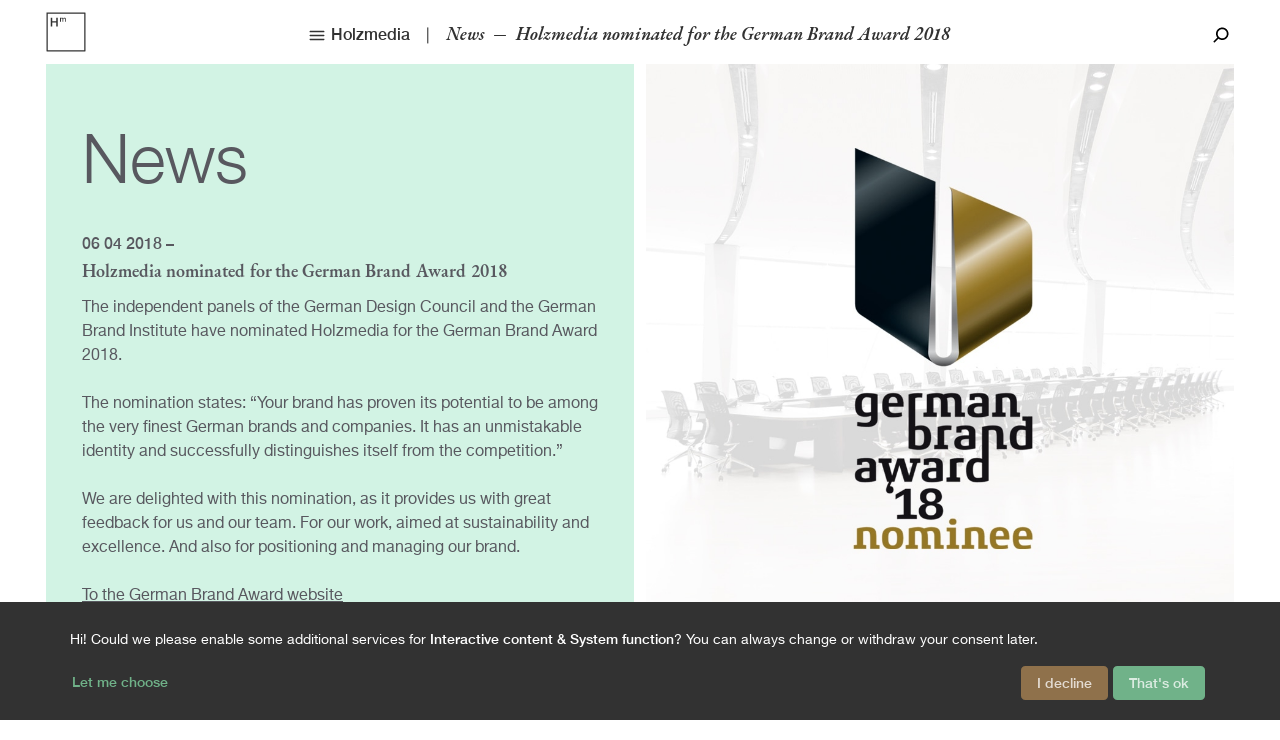

--- FILE ---
content_type: text/html; charset=UTF-8
request_url: https://www.holzmedia.de/en/news/holzmedia-fuer-den-german-brand-award-2018-nominiert-06-04-2018/
body_size: 3540
content:
<!DOCTYPE html><html xmlns:xlink="http://www.w3.org/1999/xlink" lang="en"><head><meta http-equiv="Content-Type" content="text/html; charset=UTF-8"><meta charset="utf-8"><title>Holzmedia nominated for the German Brand Award 2018 — News — Holzmedia</title><meta name="description" content="Holzmedia nominated for the German Brand Award 2018 — Great feedback for us and our team."><meta name="robots" content="index, follow"><meta name="viewport" content="width=device-width, initial-scale=1, maximum-scale=1.0, minimum-scale=1.0"><meta content="ie=edge" http-equiv="x-ua-compatible"><meta property="log" content="true"><meta property="debug" content="false"><meta property="page-id" content="news-single"><meta property="page-type" content="public"><meta property="page-mode" content="public"><meta property="page-state" content="init"><meta property="feature-scroll-fx" content="true"><meta property="feature-scroll-sticky" content="true"><meta property="feature-scroll-parallax" content="true"><meta property="og:type" content="website"><meta property="og:site_name" content="Holzmedia"><meta property="og:title" content="Holzmedia nominated for the German Brand Award 2018"><meta property="og:description" content="Holzmedia nominated for the German Brand Award 2018 — Great feedback for us and our team."><meta property="og:url" content="https://www.holzmedia.de/en/news/holzmedia-fuer-den-german-brand-award-2018-nominiert-06-04-2018/"><meta name="twitter:card" content="summary_large_image"><meta name="twitter:title" content="Holzmedia nominated for the German Brand Award 2018"><meta name="twitter:description" content="Holzmedia nominated for the German Brand Award 2018 — Great feedback for us and our team."><link rel="stylesheet" href="https://www.holzmedia.de/workspace/assets/klaro/klaro.css?v=1.9.6"><script src="https://www.holzmedia.de/workspace/assets/klaro/klaro-config.js?v=1.9.6"></script><script src="https://www.holzmedia.de/workspace/assets/klaro/klaro-no-css.js"></script><link rel="apple-touch-icon" sizes="180x180" href="/workspace/favicon/apple-touch-icon.png?v=1.9.6"><link rel="icon" type="image/png" sizes="32x32" href="/workspace/favicon/favicon-32x32.png?v=1.9.6"><link rel="icon" type="image/png" sizes="16x16" href="/workspace/favicon/favicon-16x16.png?v=1.9.6"><link rel="manifest" href="/workspace/favicon/site.webmanifest?v=1.9.6"><link rel="mask-icon" href="/workspace/favicon/safari-pinned-tab.svg?v=1.9.6" color="#111"><link rel="shortcut icon" href="/workspace/favicon/favicon.ico?v=1.9.6"><meta name="msapplication-config" content="/workspace/favicon/browserconfig.xml?v=1.9.6"><meta name="msapplication-TileColor" content="#FFF"><meta name="theme-color" content="#FFF"><link rel="stylesheet" href="/workspace/assets/css/reset.css?v=1.9.6"><link rel="stylesheet" href="/workspace/assets/css/fonts.css?v=1.9.6"><link rel="stylesheet" href="/workspace/assets/css/grid.css?v=1.9.6"><link rel="stylesheet" href="/workspace/assets/css/schemes.css?v=1.9.6"><link rel="stylesheet" href="/workspace/assets/css/slick.css?v=1.9.6"><link rel="stylesheet" href="/workspace/assets/css/slick-theme.css?v=1.9.6"><link rel="stylesheet" href="/workspace/assets/css/jquery.fancybox.css?v=1.9.6"><link rel="stylesheet" href="/workspace/assets/css/master.css?v=1.9.6"><script>document.documentElement.className += " js";</script><script src="/workspace/assets/js/jquery-2.2.0.min.js"></script><script src="/workspace/assets/js/plugins/slick.min.js"></script><script src="/workspace/assets/js/plugins/jquery.fancybox.min.js"></script><script src="/workspace/assets/js/plugins/isotope.pkgd.min.js"></script><script src="/workspace/assets/js/plugins/packery-mode.pkgd.min.js"></script><script src="/workspace/assets/js/plugins/state.js"></script><script src="/workspace/assets/js/stage.js?v=1.9.6"></script><script src="/workspace/assets/js/filter.js?v=1.9.6"></script><script src="/workspace/assets/js/master.js?v=1.9.6"></script><script src="/workspace/assets/js/consent.js?v=1.9.6"></script></head><body id="top" class="state-init"><div id="nav-bar"><div class="grid-master"><div class="wrapper"><a id="logo" href="/en/"><svg class="logo" role="img"><use xlink:href="/workspace/icons/logo.svg#logo-strong"></use></svg></a><nav class="nav-path"><a href="javascript:;" data-trigger="navigation:toggle"><svg role="img" class="icon icon-menu"><use xlink:href="/workspace/icons/icons.svg?v=1.9.6#menu-s"></use></svg><svg role="img" class="icon icon-menu-close"><use xlink:href="/workspace/icons/icons.svg?v=1.9.6#close-m"></use></svg><strong>Holzmedia</strong></a> <i>|</i> <a href="/en/news/"><strong class="path">News</strong></a> <i>—</i> <strong class="path path-entry">Holzmedia nominated for the German Brand Award 2018</strong></nav><form class="nav__search" action="/en/search" method="get" novalidate="novalidate" data-search="form"><input class="nav__search-input input--search" type="text" name="search" data-search="input"><button class="nav__search-button" type="submit" data-search="submit"><svg role="img" class="icon"><use xlink:href="/workspace/icons/icons.svg?v=1.9.6#search"></use></svg></button></form></div></div></div><div id="nav-overlay"><div id="nav-main" class="pos-center"><nav class="nav-main"><ul><li><a href="/en/home/"><strong>Home</strong></a></li><li><a href="/en/news/" class="state-focus"><strong>News</strong></a></li><li id="nav-main-products"><a href="javascript:;" data-trigger="navigation:products:toggle"><strong>Products</strong></a></li><li id="nav-main-references"><a href="javascript:;" data-trigger="navigation:references:toggle"><strong>References</strong></a></li><li><a href="/en/company/"><strong>Company</strong></a></li><li><a href="/en/contact/"><strong>Contact</strong></a></li><li><a href="/en/downloads/"><strong>Downloads</strong></a></li><li class="nav-lang"><a href="/de/"><em>de</em></a><i> | </i><a href="/en/" class="state-focus"><em>en</em></a></li></ul></nav></div><div id="nav-products" class="pos-center"><nav class="nav-main"><ul><li style="opacity: 0.6;">Products<br><br></li><li><a href="/en/elements/"><strong>Elements</strong><em>Media furniture for independent technology integration</em></a></li><li><a href="/en/integrations/"><strong>Integrations</strong><em>for special options</em></a></li><li><a href="/en/tables/"><strong>Tables</strong><em>Tables, standard or custom-made</em></a></li><li><a href="/en/additions/"><strong>Additions</strong><em>Complementary furniture to round off…</em></a></li><li><br><a href="javascript:;" data-trigger="navigation:products:toggle"><svg role="img" class="icon"><use xlink:href="/workspace/icons/icons.svg?v=1.9.6#arrow-left-m"></use></svg> back</a></li></ul></nav></div><div id="nav-references" class="pos-center"><nav class="nav-main"><ul><li style="opacity: 0.6;">References<br><br></li><li><a href="/en/smart-planning/"><strong>Smart Planning</strong><em>Customized conference room solutions</em></a></li><li><a href="/en/elements-references/"><strong>Elements References</strong><em>Media furniture solutions from our concept line</em></a></li><li><a href="/en/impressions/"><strong>Impressions</strong><em>Realised projects</em></a></li><li><br><a href="javascript:;" data-trigger="navigation:references:toggle"><svg role="img" class="icon"><use xlink:href="/workspace/icons/icons.svg?v=1.9.6#arrow-left-m"></use></svg> back</a></li></ul></nav></div></div><div id="stage"><div class="grid-master"><section id="news"><article id="news-feature" class="group" data-isotope-group="true"><div class="grid g-6x6 g-full-m" data-isotope-item="true"><div class="box scheme-news"><div class="content"><h1 class="title-xl page-title">News</h1><header class="article-header"><strong class="article-date"><time datetime="2018-04-06">06 04 2018</time> <i>–</i></strong><h2 class="title-s">Holzmedia nominated for the German Brand Award 2018</h2></header><div class="article-body"><div class="md"><p>The independent panels of the German Design Council and the German Brand Institute have nominated Holzmedia for the German Brand Award 2018.</p><p>The nomination states: “Your brand has proven its potential to be among the very finest German brands and companies. It has an unmistakable identity and successfully distinguishes itself from the competition.”</p><p>We are delighted with this nomination, as it provides us with great feedback for us and our team. For our work, aimed at sustainability and excellence. And also for positioning and managing our brand.</p><p><a href="https://www.german-design-council.de/en/awards/german-brand-award/">To the German Brand Award website</a></p></div></div></div></div></div><div class="grid g-6x6 g-4x4-m" data-isotope-item="true"><div class="box box-media"><figure class="fx fx-img-zoom" data-sm="item"><img src="/workspace/bilder/news/holzmedia-fuer-den-german-brand-award-2018-nominiert-bild-1220.jpg"></figure></div></div><div class="grid g-6x6 g-4x4-m" data-isotope-item="true"><div class="box box-media"><figure class="fx fx-img-zoom" data-sm="item"><img src="/workspace/bilder/news/holzmedia-fuer-den-german-brand-award-2018-nominiert-bild-1221.jpg"></figure></div></div><aside class="grid g-6x3 g-full-m" data-isotope-item="true"><div class="box scheme-grey"><div class="content"><h1 class="title-m">Newsletter</h1><h2 class="subtitle-m">We will gladly keep you informed about new products and fascinating projects.</h2><nav class="nav-cta pos-bottom-l"><a class="button" href="/en/newsletter"><span>Subscribe</span></a></nav></div></div></aside><aside class="grid g-6x3 g-full-m" data-isotope-item="true"><a class="box scheme-news" href="/en/news/"><div class="content"><h1 class="title-m">More news</h1><h2 class="subtitle-m">Find out further news on our website.</h2><nav class="nav-cta pos-bottom-l"><svg role="img" class="icon icon-l icon-arrow-long"><use xlink:href="/workspace/icons/icons.svg?v=1.9.6#arrow-long-l"></use></svg></nav></div></a></aside></article></section></div></div><footer id="footer"><div class="grid-master"><div class="wrapper cf"><hr><div class="grid g-w3 g-w2-m hide-s"><div class="box"><div class="content"><nav class="nav-footer"><h4 class="title-s">Holzmedia GmbH</h4><a href="/en/newsletter/" class=" ">Newsletter</a><a href="/en/imprint/" class=" ">Imprint</a><a href="/en/privacy/" class=" ">Privacy</a><a href="javascript:;" data-consent="settings">Cookie-Einstellungen</a></nav></div></div></div><div class="grid g-w3 g-w2-m"><div class="box"><div class="content"><nav class="nav-footer"><h4 class="title-s">Menu</h4><a href="/en/home/" class=" ">Home</a><a href="/en/news/" class=" state-focus">News</a><a href="/en/elements/" class=" ">Elements</a><a href="/en/integrations/" class=" ">Integrations</a><a href="/en/tables/" class=" ">Tables</a><a href="/en/additions/" class=" ">Additions</a><a href="/en/smart-planning/" class=" ">Smart Planning</a><a href="/en/elements-references/" class=" ">Elements References</a><a href="/en/impressions/" class=" ">Impressions</a><a href="/en/company/" class=" ">Company</a><a href="/en/contact/" class=" ">Contact</a><a href="/en/downloads/" class=" ">Downloads</a><a href="/en/customers/" class=" ">Customers</a><a href="/en/newsletter/" class="hide-ml ">Newsletter</a><a href="/en/imprint/" class="hide-ml ">Imprint</a><a href="/en/privacy/" class="hide-ml ">Privacy</a></nav><div class="hide-ml"><br><nav class="nav-lang"><a href="/de/"><em>de</em></a><i> | </i><a href="/en/" class="state-focus"><em>en</em></a></nav></div></div></div></div><div class="grid g-w3 g-w2-m"><div class="box"><div class="content"><h4 class="title-s">Contact</h4>Holzmedia GmbH<br><p>Neue Straße 10<br>
71576 Burgstetten<br>
Germany</p><p><a href="tel:+49-7191-3447-0" class="link link-phone"><svg role="img" class="icon link__icon"><use xlink:href="/workspace/icons/icons.svg?v=1.9.6#phone"></use></svg> +49 7191 3447-0</a><br><a href="mailto:info@holzmedia.de" class="link link-mail"><svg role="img" class="icon link__icon"><use xlink:href="/workspace/icons/icons.svg?v=1.9.6#email"></use></svg> info@holzmedia.de</a></p><div class="hide-ml"><h4 class="title-s">Showroom</h4><p>Rathausstraße 61<br>
71576 Burgstetten<br>
Germany</p></div><nav class="nav-social"><a href="https://www.facebook.com/Holzmedia"><svg role="img" class="icon"><use xlink:href="/workspace/icons/icons.svg?v=1.9.6#facebook"></use></svg></a><a href="https://www.instagram.com/holz.media/"><svg role="img" class="icon"><use xlink:href="/workspace/icons/icons.svg?v=1.9.6#instagram"></use></svg></a><a href="https://www.xing.com/companies/holzmediagmbh"><svg role="img" class="icon"><use xlink:href="/workspace/icons/icons.svg?v=1.9.6#xing"></use></svg></a></nav></div></div></div><div class="grid g-w3 g-w2-m hide-s"><div class="box"><div class="content"><h4 class="title-s">Showroom</h4>Holzmedia GmbH<br><p>Rathausstraße 61<br>
71576 Burgstetten<br>
Germany</p><nav class="nav-lang"><a href="/de/"><em>de</em></a><i> | </i><a href="/en/" class="state-focus"><em>en</em></a></nav></div></div></div></div></div></footer></body></html>
<!-- Cache hit: cache_5a70cd08b0f934180ed8b3256ef682e3_716f215864ee6a64b24acca9715038e1 -->

--- FILE ---
content_type: text/css
request_url: https://www.holzmedia.de/workspace/assets/klaro/klaro.css?v=1.9.6
body_size: 22990
content:
/* -----------------------------------------------------------------------------
  
  # KLARO CONSENT MANAGEMENT STYLING
  
  Version: holzmedia.de
  Date: 04.12.2024
  
----------------------------------------------------------------------------- */



.klaro {
  
  /* BASE */
  
  --colorWhite: #FFF;
  --colorBase: rgb(50, 50, 50);
  --colorActive: #70B289;
  
  /* MODAL */
  
  --modalColorBackground: rgb(50,50,50);
  --modalColorDivider: rgb(88,88,95);
  --modalColorBase: #d2d9de;
  --modalColorService: #FFF;
  
  /* BUTTON */
  
  --buttonColor: rgba(255,255,255,1);
  --buttonColorText: rgba(255,255,255,.8);
  --buttonColorTextHover: rgb(50, 50, 50);
  --buttonColorBackground: rgba(255,255,255,0);
  --buttonColorBackgroundHover: rgba(255,255,255,0);
  
  /* CONTEXT NOTICE */
  
  --contextNoticeTextColor: var(--colorBase);
  --contextNoticeLinkColor: var(--colorBase);
  
}


.cookie-modal .cm-btn-success,
.cookie-notice .cm-btn-success {
  --buttonColor: #70B289;
  --buttonColorText: rgba(255,255,255,.75);
  --buttonColorTextHover: rgba(255,255,255,1);
  --buttonColorBackground: var(--buttonColor);
  --buttonColorBackgroundHover: var(--buttonColor);
}

.cm-btn-danger,
.cm-btn-decline {
  --buttonColor: rgb(143,113,75);
  --buttonColorText: rgba(255,255,255,.75);
  --buttonColorTextHover: rgba(255,255,255,1);
  --buttonColorBackground: var(--buttonColor);
  --buttonColorBackgroundHover: var(--buttonColor);
}

.scheme-contact .klaro,
.scheme-video .klaro,
.scheme-additions .klaro,
.scheme-elements .klaro,
.scheme-elements-referenzen .klaro,
.scheme-smart-planning .klaro,
.scheme-tables .klaro {
  --contextNoticeTextColor: var(--colorBase);
  --contextNoticeLinkColor: var(--colorBase);
  --buttonColor: var(--colorBase);
  --buttonColorText: var(--colorBase);
  --buttonColorTextHover: var(--colorWhite);
}

.scheme-coal .klaro {
  --contextNoticeTextColor: var(--colorWhite);
  --contextNoticeLinkColor: var(--colorWhite);
  --buttonColor: rgba(255,255,255,1);
  --buttonColorText: rgba(255,255,255,1);
  --buttonColorTextHover: var(--colorBase);
}










.klaro.cm-as-context-notice {
  position: absolute;
  top: 0;
  left: 0;
  width: 100%;
  height: 100%;
}


.klaro .cookie-modal,
.klaro .context-notice,
.klaro .cookie-notice {
  /* The switch - the box around the slider */
  font-size: 1em;
}

.klaro .cookie-modal .cm-switch-container,
.klaro .context-notice .cm-switch-container,
.klaro .cookie-notice .cm-switch-container {
  display: block;
  position: relative;
  padding: 10px;
  padding-left: 66px;
  line-height: 20px;
  vertical-align: middle;
  min-height: 40px;
  border-bottom: 1px dashed #ccc;
}

.klaro .cookie-modal .cm-switch-container:last-child,
.klaro .context-notice .cm-switch-container:last-child,
.klaro .cookie-notice .cm-switch-container:last-child {
  border-bottom: 0;
}

.klaro .cookie-modal .cm-switch-container:first-child,
.klaro .context-notice .cm-switch-container:first-child,
.klaro .cookie-notice .cm-switch-container:first-child {
  margin-top: 0;
}

.klaro .cookie-modal .cm-switch-container p,
.klaro .context-notice .cm-switch-container p,
.klaro .cookie-notice .cm-switch-container p {
  margin-top: 0;
}

.klaro .cookie-modal .cm-switch,
.klaro .context-notice .cm-switch,
.klaro .cookie-notice .cm-switch {
  position: relative;
  display: inline-block;
  width: 50px;
  height: 30px;
}

.klaro .cookie-modal .cm-list-input:checked + .cm-list-label .slider,
.klaro .context-notice .cm-list-input:checked + .cm-list-label .slider,
.klaro .cookie-notice .cm-list-input:checked + .cm-list-label .slider {
	background: var(--colorActive, #70B289);
}

.klaro .cookie-modal .cm-list-input.half-checked:checked + .cm-list-label .slider,
.klaro .context-notice .cm-list-input.half-checked:checked + .cm-list-label .slider,
.klaro .cookie-notice .cm-list-input.half-checked:checked + .cm-list-label .slider {
	background: var(--colorActive, #70B289);
  opacity: 0.6;
}

.klaro .cookie-modal .cm-list-input.half-checked:checked + .cm-list-label .slider::before,
.klaro .context-notice .cm-list-input.half-checked:checked + .cm-list-label .slider::before,
.klaro .cookie-notice .cm-list-input.half-checked:checked + .cm-list-label .slider::before {
  -ms-transform: translateX(10px);
  transform: translateX(10px);
}

.klaro .cookie-modal .cm-list-input.only-required + .cm-list-label .slider,
.klaro .context-notice .cm-list-input.only-required + .cm-list-label .slider,
.klaro .cookie-notice .cm-list-input.only-required + .cm-list-label .slider {
	background: var(--colorActive, #70B289);
  opacity: 0.8;
}

.klaro .cookie-modal .cm-list-input.only-required + .cm-list-label .slider::before,
.klaro .context-notice .cm-list-input.only-required + .cm-list-label .slider::before,
.klaro .cookie-notice .cm-list-input.only-required + .cm-list-label .slider::before {
  -ms-transform: translateX(10px);
  transform: translateX(10px);
}

.klaro .cookie-modal .cm-list-input.required:checked + .cm-list-label .slider,
.klaro .context-notice .cm-list-input.required:checked + .cm-list-label .slider,
.klaro .cookie-notice .cm-list-input.required:checked + .cm-list-label .slider {
	background: var(--colorActive, #70B289);
  opacity: 0.8;
  cursor: not-allowed;
}

.klaro .cookie-modal .slider,
.klaro .context-notice .slider,
.klaro .cookie-notice .slider {
  box-shadow: 0 4px 6px 0 rgba(0, 0, 0, 0.2), 5px 5px 10px 0 rgba(0, 0, 0, 0.19);
}

.klaro .cookie-modal .cm-list-input,
.klaro .context-notice .cm-list-input,
.klaro .cookie-notice .cm-list-input {
  position: absolute;
  top: 0;
  left: 0;
  opacity: 0;
  width: 50px;
  height: 30px;
}

.klaro .cookie-modal .cm-list-title,
.klaro .context-notice .cm-list-title,
.klaro .cookie-notice .cm-list-title {
  font-family: 'HelveticaNeueLTStd-Md';
  font-weight: normal;
  color: var(--modalColorService);
}

.klaro .cookie-modal .cm-list-description,
.klaro .context-notice .cm-list-description,
.klaro .cookie-notice .cm-list-description {
  font-size: .75em;
  padding-top: .25em;
  opacity: .66;
}

.klaro .cookie-modal .cm-list-label,
.klaro .context-notice .cm-list-label,
.klaro .cookie-notice .cm-list-label {
  /* The slider */
  /* Rounded sliders */
}

.klaro .cookie-modal .cm-list-label .cm-switch,
.klaro .context-notice .cm-list-label .cm-switch,
.klaro .cookie-notice .cm-list-label .cm-switch {
  position: absolute;
  left: 0;
}

.klaro .cookie-modal .cm-list-label .slider,
.klaro .context-notice .cm-list-label .slider,
.klaro .cookie-notice .cm-list-label .slider {
  position: absolute;
  cursor: pointer;
  top: 0;
  left: 0;
  right: 0;
  bottom: 0;
  background-color: #ccc;
  transition: 0.4s;
  width: 50px;
  display: inline-block;
}

.klaro .cookie-modal .cm-list-label .slider::before,
.klaro .context-notice .cm-list-label .slider::before,
.klaro .cookie-notice .cm-list-label .slider::before {
  position: absolute;
  content: '';
  height: 20px;
  width: 20px;
  left: 5px;
  bottom: 5px;
  background-color: #fff;
  transition: 0.4s;
}

.klaro .cookie-modal .cm-list-label .slider.round,
.klaro .context-notice .cm-list-label .slider.round,
.klaro .cookie-notice .cm-list-label .slider.round {
  border-radius: 30px;
}

.klaro .cookie-modal .cm-list-label .slider.round::before,
.klaro .context-notice .cm-list-label .slider.round::before,
.klaro .cookie-notice .cm-list-label .slider.round::before {
  border-radius: 50%;
}

.klaro .cookie-modal .cm-list-label input:focus + .slider,
.klaro .context-notice .cm-list-label input:focus + .slider,
.klaro .cookie-notice .cm-list-label input:focus + .slider {
	box-shadow: 0 0 1px #48dfb2;
}

.klaro .cookie-modal .cm-list-label input:checked + .slider::before,
.klaro .context-notice .cm-list-label input:checked + .slider::before,
.klaro .cookie-notice .cm-list-label input:checked + .slider::before {
  -ms-transform: translateX(20px);
  transform: translateX(20px);
}

.klaro .cookie-modal .cm-list-input:focus + .cm-list-label .slider,
.klaro .context-notice .cm-list-input:focus + .cm-list-label .slider,
.klaro .cookie-notice .cm-list-input:focus + .cm-list-label .slider {
  box-shadow: 0 4px 6px 0 rgba(125, 125, 125, 0.2), 5px 5px 10px 0 rgba(125, 125, 125, 0.19);
}

.klaro .cookie-modal .cm-list-input:checked + .cm-list-label .slider::before,
.klaro .context-notice .cm-list-input:checked + .cm-list-label .slider::before,
.klaro .cookie-notice .cm-list-input:checked + .cm-list-label .slider::before {
  -ms-transform: translateX(20px);
  transform: translateX(20px);
}

.klaro .cookie-modal .slider,
.klaro .context-notice .slider,
.klaro .cookie-notice .slider {
  box-shadow: 0 4px 6px 0 rgba(0, 0, 0, 0.2), 5px 5px 10px 0 rgba(0, 0, 0, 0.19);
}

.klaro .cookie-modal a,
.klaro .context-notice a,
.klaro .cookie-notice a {
  color: var(--colorActive, #70B289);
  text-decoration: none;
}

.klaro .cookie-modal p,
.klaro .cookie-modal strong,
.klaro .cookie-modal h1,
.klaro .cookie-modal h2,
.klaro .cookie-modal ul,
.klaro .cookie-modal li,
.klaro .context-notice p,
.klaro .context-notice strong,
.klaro .context-notice h1,
.klaro .context-notice h2,
.klaro .context-notice ul,
.klaro .context-notice li,
.klaro .cookie-notice p,
.klaro .cookie-notice strong,
.klaro .cookie-notice h1,
.klaro .cookie-notice h2,
.klaro .cookie-notice ul,
.klaro .cookie-notice li {
  color: var(--colorWhite, #FFF);
}

.klaro .cookie-modal p,
.klaro .cookie-modal h1,
.klaro .cookie-modal h2,
.klaro .cookie-modal ul,
.klaro .cookie-modal li,
.klaro .context-notice p,
.klaro .context-notice h1,
.klaro .context-notice h2,
.klaro .context-notice ul,
.klaro .context-notice li,
.klaro .cookie-notice p,
.klaro .cookie-notice h1,
.klaro .cookie-notice h2,
.klaro .cookie-notice ul,
.klaro .cookie-notice li {
  display: block;
  text-align: left;
  margin: 0;
  padding: 0;
  margin-top: 0.5em;
}

.klaro .cookie-modal .cm-link,
.klaro .context-notice .cm-link,
.klaro .cookie-notice .cm-link {
  margin-right: 0.5em;
  vertical-align: middle;
}






/* -----------------------------------------------------------------------------
  
  # BUTTONS
  
----------------------------------------------------------------------------- */


.klaro .cookie-modal .cm-btn,
.klaro .context-notice .cm-btn,
.klaro .cookie-notice .cm-btn {
  z-index: 1;
  position: relative;
  cursor: pointer;
  font-family: 'HelveticaNeueLTStd-Md';
  font-weight: normal;
  font-size: 0.875rem;
  line-height: 1.5em;
  outline: none;
  text-align: center;
  vertical-align: middle;
  white-space: nowrap;
  min-width: 4rem;
  color: var(--buttonColorText, var(--buttonColor));
  border: 2px solid var(--buttonColorBorder, var(--buttonColor));
  padding: 0.3125em 1em;
  border-radius: .3em;
  background: transparent;
  margin-right: .3125rem;
  transition-property: all;
  transition-duration: 150ms;
  transition-timing-function: cubic-bezier(0.250, 0.460, 0.450, 0.940);
}

.klaro .cookie-modal .cm-btn:disabled,
.klaro .context-notice .cm-btn:disabled,
.klaro .cookie-notice .cm-btn:disabled {
  opacity: 0.5;
}

.klaro .cookie-modal .cm-btn,
.klaro .cookie-notice .cm-btn {
  background: var(--buttonColorBackground, var(--buttonColor));
}

.klaro .cookie-modal .cm-btn:hover,
.klaro .context-notice .cm-btn:hover,
.klaro .cookie-notice .cm-btn:hover {
  background: var(--buttonColorBackgroundHover, var(--buttonColor));
  color: var(--buttonColorTextHover, var(--buttonColor));
  border-color: var(--buttonColorBorderHover, var(--buttonColor));
}

.klaro .cookie-modal .cm-btn.cm-btn-close,
.klaro .context-notice .cm-btn.cm-btn-close,
.klaro .cookie-notice .cm-btn.cm-btn-close {
  background: #aaa;
  color: #000;
}



/* HOVER FX */

.klaro .context-notice .cm-btn::before {
  content: "";
  z-index: -1;
  display: block;
  position: absolute;
  bottom: 0;
  left: 0;
  right: 0;
  width: 100%;
  height: 101%;
  background: var(--buttonColor);
  transition-property: all;
  transition-duration: 150ms;
  transition-timing-function: cubic-bezier(0.250, 0.460, 0.450, 0.940);
  opacity: 0;
  translate: 0 25%;
  scale: 1 0;
}


.klaro .context-notice .cm-btn:hover::before {
  opacity: 1;
  translate: 0 0;
  scale: 1 1;
}








/* -----------------------------------------------------------------------------
  
  # CONTEXT NOTICE
  
----------------------------------------------------------------------------- */



.klaro .context-notice {
  display: flex;
  flex-direction: column;
  flex-wrap: wrap;
  align-items: center;
  justify-content: center;
  padding: 1.5rem;
  margin: .75em;
  height: calc(100% - 1.5rem);
  border: 1px dashed currentColor;
}

.klaro .context-notice p {
  flex-grow: 0;
  text-align: center;
  padding-top: 0;
  margin-top: 0;
  max-width: 20em;
  color: var(--contextNoticeTextColor);
}

.klaro .context-notice p strong {
  color: var(--contextNoticeTextColor);
}

.klaro .context-notice p a {
  color: #459cdc;
}

.klaro .context-notice p.cm-buttons {
  margin-top: 1rem;
}




/* -----------------------------------------------------------------------------
  
  # COOKIE MODAL
  
----------------------------------------------------------------------------- */

.klaro .cookie-modal {
  width: 100%;
  height: 100%;
  position: fixed;
  overflow: hidden;
  left: 0;
  top: 0;
  z-index: 10000;
}

.klaro .cookie-modal.cm-embedded {
  position: relative;
  height: inherit;
  width: inherit;
  left: inherit;
  right: inherit;
  z-index: 0;
}

.klaro .cookie-modal.cm-embedded .cm-modal.cm-klaro {
  position: relative;
  -ms-transform: none;
      transform: none;
}

.klaro .cookie-modal .cm-bg {
  background: rgba(0, 0, 0, 0.66);
  height: 100%;
  width: 100%;
  position: fixed;
  top: 0;
  left: 0;
}

.klaro .cookie-modal .cm-modal.cm-klaro {
  z-index: 1001;
  box-shadow: 0 4px 6px 0 rgba(0, 0, 0, 0.2), 5px 5px 10px 0 rgba(0, 0, 0, 0.19);
  width: 100%;
  max-height: 98%;
  top: 50%;
  -ms-transform: translateY(-50%);
      transform: translateY(-50%);
  position: fixed;
  overflow: auto;
  color: var(--modalColorBase);
  background: var(--modalColorBackground);
  -moz-osx-font-smoothing: grayscale;
  -webkit-font-smoothing: antialiased;
  font-smoothing: antialiased;
}

@media (min-width: 660px) {
  .klaro .cookie-modal .cm-modal.cm-klaro {
    border-radius: 4px;
    position: relative;
    margin: 0 auto;
    max-width: 640px;
    height: auto;
    width: auto;
  }
}

.klaro .cookie-modal .cm-modal .hide {
  border-style: none;
  background: none;
  position: absolute;
  top: 20px;
  right: 20px;
  z-index: 1;
}

.klaro .cookie-modal .cm-modal .hide svg {
  stroke: #eee;
}

.klaro .cookie-modal .cm-modal .cm-footer {
	padding: 1em;
	padding: clamp(1em, 1.5vw, 1.5em);
	border-top: 1px dashed var(--modalColorDivider);
}

.klaro .cookie-modal .cm-modal .cm-footer-buttons {
	display: flex;
	flex-flow: row;
	justify-content: flex-end;
}

.klaro .cookie-modal .cm-modal .cm-footer-buttons .cm-btn-decline {
	margin-right: auto;
}


.klaro .cookie-modal .cm-modal .cm-footer .cm-powered-by {
	display: none !important;
}


.klaro .cookie-modal .cm-modal .cm-header {
	padding: 1em;
	padding: clamp(1em, 1.5vw, 1.5em);
	border-bottom: 1px dashed var(--modalColorDivider);
}

.klaro .cookie-modal .cm-modal .cm-header h1 {
  margin: 0;
  font-size: 2em;
  display: block;
}

.klaro .cookie-modal .cm-modal .cm-header h1.title {
  padding-right: 20px;
  margin-bottom: .5em;
}

.klaro .cookie-modal .cm-modal .cm-body {
	padding: 1em;
	padding: clamp(1em, 1.5vw, 1.5em);
}

.klaro .cookie-modal .cm-modal .cm-body ul {
  display: block;
}

.klaro .cookie-modal .cm-modal .cm-body span {
  display: inline-block;
  width: auto;
}

.klaro .cookie-modal .cm-modal .cm-body ul.cm-services,
.klaro .cookie-modal .cm-modal .cm-body ul.cm-purposes {
  padding: 0;
  margin: 0;
}

.klaro .cookie-modal .cm-modal .cm-body ul.cm-services li.cm-purpose .cm-services .cm-caret,
.klaro .cookie-modal .cm-modal .cm-body ul.cm-purposes li.cm-purpose .cm-services .cm-caret {
  color: #888;
}

.klaro .cookie-modal .cm-modal .cm-body ul.cm-services li.cm-purpose .cm-services .cm-content,
.klaro .cookie-modal .cm-modal .cm-body ul.cm-purposes li.cm-purpose .cm-services .cm-content {
  margin-left: -40px;
  display: none;
}

.klaro .cookie-modal .cm-modal .cm-body ul.cm-services li.cm-purpose .cm-services .cm-content.expanded,
.klaro .cookie-modal .cm-modal .cm-body ul.cm-purposes li.cm-purpose .cm-services .cm-content.expanded {
  margin-top: 10px;
  display: block;
}

.klaro .cookie-modal .cm-modal .cm-body ul.cm-services li.cm-service,
.klaro .cookie-modal .cm-modal .cm-body ul.cm-services li.cm-purpose,
.klaro .cookie-modal .cm-modal .cm-body ul.cm-purposes li.cm-service,
.klaro .cookie-modal .cm-modal .cm-body ul.cm-purposes li.cm-purpose {
  position: relative;
  line-height: 20px;
  vertical-align: middle;
  padding-left: 60px;
  min-height: 40px;
}

.klaro .cookie-modal .cm-modal .cm-body ul.cm-services li.cm-service:first-child,
.klaro .cookie-modal .cm-modal .cm-body ul.cm-services li.cm-purpose:first-child,
.klaro .cookie-modal .cm-modal .cm-body ul.cm-purposes li.cm-service:first-child,
.klaro .cookie-modal .cm-modal .cm-body ul.cm-purposes li.cm-purpose:first-child {
  margin-top: 0;
}

.klaro .cookie-modal .cm-modal .cm-body ul.cm-services li.cm-service p,
.klaro .cookie-modal .cm-modal .cm-body ul.cm-services li.cm-purpose p,
.klaro .cookie-modal .cm-modal .cm-body ul.cm-purposes li.cm-service p,
.klaro .cookie-modal .cm-modal .cm-body ul.cm-purposes li.cm-purpose p {
  margin-top: 0;
}

.klaro .cookie-modal .cm-modal .cm-body ul.cm-services li.cm-service p.purposes,
.klaro .cookie-modal .cm-modal .cm-body ul.cm-services li.cm-purpose p.purposes,
.klaro .cookie-modal .cm-modal .cm-body ul.cm-purposes li.cm-service p.purposes,
.klaro .cookie-modal .cm-modal .cm-body ul.cm-purposes li.cm-purpose p.purposes {
  font-size: 0.75em;
  opacity: .66;
}

.klaro .cookie-modal .cm-modal .cm-body ul.cm-services li.cm-service.cm-toggle-all,
.klaro .cookie-modal .cm-modal .cm-body ul.cm-services li.cm-purpose.cm-toggle-all,
.klaro .cookie-modal .cm-modal .cm-body ul.cm-purposes li.cm-service.cm-toggle-all,
.klaro .cookie-modal .cm-modal .cm-body ul.cm-purposes li.cm-purpose.cm-toggle-all {
  border-top: 1px dashed var(--modalColorDivider);
  padding-top: 1em;
}

.klaro .cookie-modal .cm-modal .cm-body ul.cm-services li.cm-service span.cm-list-title,
.klaro .cookie-modal .cm-modal .cm-body ul.cm-services li.cm-purpose span.cm-list-title,
.klaro .cookie-modal .cm-modal .cm-body ul.cm-purposes li.cm-service span.cm-list-title,
.klaro .cookie-modal .cm-modal .cm-body ul.cm-purposes li.cm-purpose span.cm-list-title {
  font-family: 'HelveticaNeueLTStd-Md';
  font-weight: normal;
}

.klaro .cookie-modal .cm-modal .cm-body ul.cm-services li.cm-service span.cm-opt-out,
.klaro .cookie-modal .cm-modal .cm-body ul.cm-services li.cm-service span.cm-required,
.klaro .cookie-modal .cm-modal .cm-body ul.cm-services li.cm-purpose span.cm-opt-out,
.klaro .cookie-modal .cm-modal .cm-body ul.cm-services li.cm-purpose span.cm-required,
.klaro .cookie-modal .cm-modal .cm-body ul.cm-purposes li.cm-service span.cm-opt-out,
.klaro .cookie-modal .cm-modal .cm-body ul.cm-purposes li.cm-service span.cm-required,
.klaro .cookie-modal .cm-modal .cm-body ul.cm-purposes li.cm-purpose span.cm-opt-out,
.klaro .cookie-modal .cm-modal .cm-body ul.cm-purposes li.cm-purpose span.cm-required {
  padding-left: 0.2em;
  font-size: 0.8em;
  color: #999;
}





/* -----------------------------------------------------------------------------
	
	#	COOKIE NOTICE
		
	31.12.2020
	
----------------------------------------------------------------------------- */

.klaro .cookie-notice:not(.cookie-modal-notice) {
	background-color: var(--colorBase);
	z-index: 999;
	position: fixed;
	width: 100%;
	bottom: 0;
	right: 0;
  -moz-osx-font-smoothing: grayscale;
  -webkit-font-smoothing: antialiased;
  font-smoothing: antialiased;
}

.klaro .cookie-notice:not(.cookie-modal-notice) .cn-body {
	display: flex;
	justify-content: space-between;
	width: 100%;
	max-width: clamp(10em, 90%, 75rem);
	padding: 1.25rem 0.375rem;
	margin: 0 auto;
}

.klaro .cookie-notice:not(.cookie-modal-notice) .cn-body p {
	font-size: 0.875rem;
	line-height: 1.5;
	margin-bottom: 0.5em;
	margin-right: 5vw;
}

.klaro .cookie-notice:not(.cookie-modal-notice) .cn-body p strong {
	font-weight: 500;
}

.klaro .cookie-notice:not(.cookie-modal-notice) .cn-body p.cn-changes {
  text-decoration: underline;
}

.klaro .cookie-notice:not(.cookie-modal-notice) .cn-body .cn-learn-more {
  display: inline-flex;
  position: relative;
  cursor: pointer;
  flex-grow: 1;
  font-family: 'HelveticaNeueLTStd-Md';
  font-weight: normal;
  font-size: 0.875rem;
  line-height: 1.5em;
  outline: none;
  text-align: center;
  vertical-align: middle;
  white-space: nowrap;
  border: 2px solid transparent;
  padding: 0.3125em 0;
  margin-right: 1.25em;
}

.klaro .cookie-notice:not(.cookie-modal-notice) .cn-body .cn-buttons {}

@media (max-width: 384px) {
  .klaro .cookie-notice:not(.cookie-modal-notice) .cn-body .cn-buttons {
    width: 100%;
  }
}

.klaro .cookie-notice:not(.cookie-modal-notice) .cn-body .cn-buttons button.cm-btn {
  /* margin-top: 0.5em; */
}

@media (max-width: 384px) {
  .klaro .cookie-notice:not(.cookie-modal-notice) .cn-body .cn-buttons button.cm-btn {
    width: calc(50% - 0.5em);
  }
}

.klaro .cookie-notice:not(.cookie-modal-notice) .cn-body .cn-ok {
	display: flex;
	flex-flow: row;
	flex-wrap: wrap;
	justify-content: right;
	align-items: center;
}

.klaro .cookie-notice:not(.cookie-modal-notice) .cn-body .cn-ok a,
.klaro .cookie-notice:not(.cookie-modal-notice) .cn-body .cn-ok div {
  margin-top: 0.5em;
}


/* 1280PX */
@media screen and (max-width: 80em) {
	
	.klaro .cookie-notice:not(.cookie-modal-notice) .cn-body {
		display: flex;
		flex-direction: column;
	}
	
	.klaro .cookie-notice:not(.cookie-modal-notice) .cn-body p {
		-webkit-hyphens: auto;
		-ms-hyphens: auto;
		hyphens: auto;
		margin-right: 0;
	}
	
	.klaro .cookie-notice:not(.cookie-modal-notice) .cn-body p br {
		display: none;
	}
}








/* -----------------------------------------------------------------------------
	
	#	COOKIE MODAL NOTICE
		
	31.12.2020
	
----------------------------------------------------------------------------- */


.klaro .cookie-modal-notice {
  z-index: 1001;
  box-shadow: 0 4px 6px 0 rgba(0, 0, 0, 0.2), 5px 5px 10px 0 rgba(0, 0, 0, 0.19);
  width: 100%;
  max-height: 98%;
  top: 50%;
  -ms-transform: translateY(-50%);
      transform: translateY(-50%);
  position: fixed;
  overflow: auto;
  background: var(--colorBase);
  color: #eee;
  padding: 1em;
  padding-top: 0.2em;
}

@media (min-width: 400px) {
  .klaro .cookie-modal-notice {
    border-radius: 4px;
    position: relative;
    margin: 0 auto;
    max-width: 400px;
    height: auto;
    width: auto;
  }
}

.klaro .cookie-modal-notice .cn-ok {
  display: flex;
  flex-flow: row;
  justify-content: space-between;
  align-items: center;
  margin-top: 1em;
}

.klaro .cookie-notice-hidden {
  display: none !important;
}




--- FILE ---
content_type: text/css
request_url: https://www.holzmedia.de/workspace/assets/css/reset.css?v=1.9.6
body_size: 676
content:
/* RESET */

/* Box Model & Scrollbar */
html {
	box-sizing: border-box;
	overflow-y: -moz-scrollbars-vertical;
	overflow-y: scroll;
}

/* Basic Reset */
*, *::before, *::after {
	margin: 0;
	padding: 0;
	border: 0;
	font-size: 100%;
	font: inherit;
	box-sizing: inherit;
	-webkit-text-size-adjust: 100%;
	text-size-adjust: 100%;
}

/* HTML5 display-role reset */
article, aside, details, figcaption, figure, footer, header, hgroup, main, nav, section, subhead, summary {
	display: block;
}

/* Reset Lists */
ol, ul {
	list-style: none;
}

/* Reset Tables */
table {
	border-collapse: collapse;
	border-spacing: 0;
}

/* Clearfix */
#header:after,
#footer:after,
section:after,
.group:after,
.clearfix:after,
.cf:after {
	content: "";
	display: table;
	clear: both;
}




--- FILE ---
content_type: text/css
request_url: https://www.holzmedia.de/workspace/assets/css/fonts.css?v=1.9.6
body_size: 3494
content:
/**
 * @license
 * MyFonts Webfont Build ID 3222606, 2016-05-23T03:16:20-0400
 * 
 * The fonts listed in this notice are subject to the End User License
 * Agreement(s) entered into by the website owner. All other parties are 
 * explicitly restricted from using the Licensed Webfonts(s).
 * 
 * You may obtain a valid license at the URLs below.
 * 
 * Webfont: HelveticaNeueLTStd-Lt by Linotype
 * URL: http://www.myfonts.com/fonts/linotype/neue-helvetica/helvetica-45-light/
 * 
 * Webfont: HelveticaNeueLTStd-Roman by Linotype
 * URL: http://www.myfonts.com/fonts/linotype/neue-helvetica/helvetica-55-roman/
 * 
 * Webfont: HelveticaNeueLTStd-Md by Linotype
 * URL: http://www.myfonts.com/fonts/linotype/neue-helvetica/helvetica-65-medium/
 * 
 * 
 * License: http://www.myfonts.com/viewlicense?type=web&buildid=3222606
 * Licensed pageviews: 250,000
 * Webfonts copyright: Copyright &#x00A9; 1988, 1990, 1993, 2002 Adobe Systems Incorporated.  All Rights Reserved. &#x00A9; 1981, 2002 Heidelberger Druckmaschinen AG. All rights reserved.
 * 
 * © 2016 MyFonts Inc
*/


/* @import must be at top of file, otherwise CSS will not work */
/* @import url("//hello.myfonts.net/count/312c4e"); */


@font-face {
	font-family: 'HelveticaNeueLTStd-Lt';
	src: url('/workspace/fonts/helvetica/312C4E_0_0.woff2') format('woff2'), url('/workspace/fonts/helvetica/312C4E_0_0.woff') format('woff');
}


@font-face {
	font-family: 'HelveticaNeueLTStd-Roman';
	src: url('/workspace/fonts/helvetica/312C4E_1_0.woff2') format('woff2'), url('/workspace/fonts/helvetica/312C4E_1_0.woff') format('woff');
}


@font-face {
	font-family: 'HelveticaNeueLTStd-Md';
	src: url('/workspace/fonts/helvetica/312C4E_2_0.woff2') format('woff2'), url('/workspace/fonts/helvetica/312C4E_2_0.woff') format('woff');
}




/* eb-garamond-regular - latin */
@font-face {
	font-family: 'EB Garamond';
	font-style: normal;
	font-weight: 400;
	src: url('/workspace/fonts/eb-garamond/eb-garamond-v13-latin-regular.woff2') format('woff2'), url('/workspace/fonts/eb-garamond/eb-garamond-v13-latin-regular.woff') format('woff');
}

/* eb-garamond-italic - latin */
@font-face {
	font-family: 'EB Garamond';
	font-style: italic;
	font-weight: 400;
	src: url('/workspace/fonts/eb-garamond/eb-garamond-v13-latin-italic.woff2') format('woff2'), url('/workspace/fonts/eb-garamond/eb-garamond-v13-latin-italic.woff') format('woff');
}

/* eb-garamond-500 - latin */
@font-face {
	font-family: 'EB Garamond';
	font-style: normal;
	font-weight: 500;
	src: url('/workspace/fonts/eb-garamond/eb-garamond-v13-latin-500.woff2') format('woff2'), url('/workspace/fonts/eb-garamond/eb-garamond-v13-latin-500.woff') format('woff');
}

/* eb-garamond-500italic - latin */
@font-face {
	font-family: 'EB Garamond';
	font-style: italic;
	font-weight: 500;
	src: url('/workspace/fonts/eb-garamond/eb-garamond-v13-latin-500italic.woff2') format('woff2'), url('/workspace/fonts/eb-garamond/eb-garamond-v13-latin-500italic.woff') format('woff');
}

/* eb-garamond-600 - latin */
@font-face {
	font-family: 'EB Garamond';
	font-style: normal;
	font-weight: 600;
	src: url('/workspace/fonts/eb-garamond/eb-garamond-v13-latin-600.woff2') format('woff2'), url('/workspace/fonts/eb-garamond/eb-garamond-v13-latin-600.woff') format('woff');
}

/* eb-garamond-600italic - latin */
@font-face {
	font-family: 'EB Garamond';
	font-style: italic;
	font-weight: 600;
	src: url('/workspace/fonts/eb-garamond/eb-garamond-v13-latin-600italic.woff2') format('woff2'), url('/workspace/fonts/eb-garamond/eb-garamond-v13-latin-600italic.woff') format('woff');
}


--- FILE ---
content_type: text/css
request_url: https://www.holzmedia.de/workspace/assets/css/grid.css?v=1.9.6
body_size: 7251
content:



/* GLOBAL : GRID
----------------------------------------------------------- */


.grid-master {
	display: block;
	position: relative;
	width: 75rem; /* 1200 */
	margin: 0 auto;
}


.group {
	display: block;
	position: relative;
	float: left;
	background-color: #FFF;
	width: 100%;
}


.grid {
	display: block;
	position: relative;
	float: left;
	background-color: #FFF;
	padding: 0.375rem; /* 6 */
	width: 100%;
}

	.grid.no-border-top {
		padding-top: 0;
	}


.g-trans {background-color: transparent;}
.g-left {float: left;}
.g-right {float: right;}









/* FLEXBOX : (EQUAL HEIGHT) ROWS 
----------------------------------------------------------- */

.flex-group {}


.flex-row {
	display: -webkit-flex;
	display: flex;
	-webkit-flex-direction: row;
	flex-direction: row;
	flex-wrap: wrap;
}

.flex-row-no-stretch {
	display: flex;
	flex-direction: row;
	flex-wrap: wrap;
	align-items: flex-start;
}

.flex-row-reverse {
	display: -webkit-flex;
	display: flex;
	-webkit-flex-direction: row-reverse;
	flex-direction: row-reverse;
}

.flex-space-between {
	display: flex;
	justify-content: space-between;
}

	.flex-height {
		display: -webkit-flex;
		display: flex;
		-webkit-flex-direction: column;
		flex-direction: column;
		flex: 1;
	}
		
		/* ".box {height: 100%}" won't work inside a flex item in safari/chrome */
		
		.flex-height > .box {
			display: -webkit-flex;
			display: flex;
			-webkit-flex-direction: column;
			flex-direction: column;
			flex: 1;
		}
		
			.flex-height > .box > .content {
				flex: 1;
			}




/* FLEXBOX : VERTICAL CENTERING
----------------------------------------------------------- */

/* Main Navigation */
.pos-center {
	display: block !important;
	position: absolute !important;
	top: 50% !important;
	left: 50% !important;
	width: auto !important;
	height: auto !important;
	-webkit-transform: translate(-50%,-50%) !important;
	transform: translate(-50%,-50%) !important;
}
	

/**
 * Flexbug demo 3.2.b (workaround)
 *
 * 1. Flexbug #2 workaround.
 */

.flex-vcenter-wrapper {
  display: flex;
  flex-direction: column;
}

	
	.flex-vcenter {
		display: -webkit-flex !important;
		display: flex !important;
		-webkit-align-items: center !important;
		align-items: center !important;
		-webkit-justify-content: center !important;
		justify-content: center !important;
		-webkit-flex-direction: column;
		flex-direction: column;
	}
	
			.flex-vcenter > * {
				height: auto !important;
			}
			
	



/* LAYOUT (LARGE)
----------------------------------------------------------- */

	.g-half { width: 50%; height: auto; }
	.g-full { width: 100%; height: auto; }	

	.g-w1 { width: 6.25rem; height: auto; }		/* 100 */
	.g-w2 { width: 12.5rem; height: auto; }		/* 200 */
	.g-w3 { width: 18.75rem; height: auto; }		/* 300 */
	.g-w4 { width: 25rem; height: auto; }			/* 400 */
	.g-w5 { width: 31.25rem; height: auto; }		/* 500 */
	.g-w6 { width: 37.5rem; height: auto; }		/* 600 */
	.g-w7 { width: 43.75rem; height: auto; }		/* 700 */
	.g-w8 { width: 50rem; height: auto; }			/* 800 */
	.g-w9 { width: 56.25rem;  height: auto;}		/* 900 */
	.g-w10 { width: 62.5rem; height: auto; }		/* 1000 */
	.g-w12 { width: 75rem; height: auto; }			/* 1200 */
	
	.g-1x1 { width: 6.25rem; height: 6.25rem; }			/* 100x100 */
	.g-2x2 { width: 12.5rem; height: 12.5rem; }			/* 200x200 */
	.g-3x3 { width: 18.75rem; height: 18.75rem; }		/* 300x300 */
	.g-4x4 { width: 25rem; height: 25rem; }				/* 400x400 */
	.g-6x6 { width: 37.5rem; height: 37.5rem; }			/* 600x600 */
	.g-8x8 { width: 50rem; height: 50rem; }				/* 800x800 */

	.g-4x8 { width: 25rem; height: 50rem; }				/* 400x800 */
	.g-6x3 { width: 37.5rem; height: 18.75rem; }			/* 600x300 */
	.g-8x4 { width: 50rem; height: 25rem; }				/* 800x400 */
	.g-9x6 { width: 56.25rem; height: 37.5rem; }			/* 900x600 */
	.g-12x6 { width: 75rem; height: 37.5rem; }			/* 1200x600 */
	.g-12x8 { width: 75rem; height: 50rem; }				/* 1200x800 */







/* LAYOUT (MEDIUM) : FALLBACK
----------------------------------------------------------- */

@media screen and (max-width: 1000px) {

	.g-w9, .g-w10, .g-w12 { width: 100%; height: auto; }
	
	.g-12x6 { width: 50rem; height: 25rem; }				/* 800x400 */
	.g-12x8 { width: 50rem; height: 33.25rem; }			/* 800x532 */

}



/* LAYOUT (SMALL) : FALLBACK
----------------------------------------------------------- */

@media screen and (max-width: 640px) {

	.g-w5, .g-w6, .g-w7, .g-w8 { width: 100%; height: auto; }

	.g-6x6 { width: 25rem; height: 25rem; }				/* 400x400 */
	.g-8x8 { width: 25rem; height: 25rem; }				/* 400x400 */
	.g-8x4 { width: 25rem; height: 12.5rem; }				/* 400x200 */
	
	.g-12x6 { width: 25rem; height: 12.5rem; }			/* 400x200 */
	.g-12x8 { width: 25rem; height: 16.666666rem; }		/* 400x266 */
	
}





/* LAYOUT (MEDIUM)
----------------------------------------------------------- */

@media screen and (max-width: 1000px) {
	
	.grid-master { width: 50rem; }	/* 800 */
	
	.g-half-m { width: 50%; height: auto; }
	.g-full-m { width: 100%; height: auto; }
	
	.g-w1-m { width: 6.25rem; height: auto; }		/* 100 */
	.g-w2-m { width: 12.5rem; height: auto; }		/* 200 */
	.g-w3-m { width: 18.75rem; height: auto; }	/* 300 */
	.g-w4-m { width: 25rem; height: auto; }		/* 400 */
	.g-w5-m { width: 31.25rem; height: auto; }	/* 500 */
	.g-w6-m { width: 37.5rem; height: auto; }		/* 600 */
	.g-w7-m { width: 43.75rem; height: auto; }	/* 700 */
	.g-w8-m { width: 50rem; height: auto;}			/* 800 */
	
	.g-2x2-m { width: 12.5rem; height: 12.5rem; }		/* 200x200 */
	.g-3x3-m { width: 18.75rem; height: 18.75rem; }		/* 300x300 */
	.g-4x4-m { width: 25rem; height: 25rem; }				/* 400x400 */
	.g-6x6-m { width: 37.5rem; height: 37.5rem; }		/* 600x600 */
	.g-8x8-m { width: 50rem; height: 50rem; }				/* 800x800 */
	
	.g-8x4-m { width: 50rem; height: 25rem; }				/* 800x400 */
	.g-12x8-m { width: 50rem; height: 33.25rem; }		/* 800x532 */
	
	.flex-row-m {
		display: -webkit-flex;
		display: flex;
		-webkit-flex-direction: row;
		flex-direction: row;
	}
	
	.flex-row-reverse-m {
		display: -webkit-flex;
		display: flex;
		-webkit-flex-direction: row-reverse;
		flex-direction: row-reverse;
	}
	
	.flex-reset-m { display: block !important; }
	
}




/* LAYOUT (SMALL) : FALLBACK
----------------------------------------------------------- */

@media screen and (max-width: 640px) {

	.g-6x6-m { width: 25rem; height: 25rem; }				/* 400x400 */
	.g-8x8-m { width: 25rem; height: 25rem; }				/* 400x400 */
	.g-12x8-m { width: 25rem; height: 16.666666rem; }	/* 400x266 */
	
}




/* LAYOUT (SMALL)
----------------------------------------------------------- */

@media screen and (max-width: 640px) {

	.grid-master { width: 25rem; }	/* 400 */
	
	.g-half-s { width: 50%; height: auto; }
	.g-full-s { width: 100%; height: auto; }
	
	.g-w1-s { width: 6.25rem; }		/* 100 */
	.g-w2-s { width: 12.5rem; }		/* 200 */
	.g-w3-s { width: 18.75rem; }		/* 300 */
	.g-w4-s { width: 25rem; }			/* 400 */
	
	.g-2x2-s { width: 12.5rem; height: 12.5rem; }		/* 200x200 */
	.g-3x3-s { width: 18.75rem; height: 18.75rem; }		/* 300x300 */
	.g-4x4-s { width: 25rem; height: 25rem; }				/* 400x400 */
	
	.g-4x3-s { width: 25rem; height: 18.75rem; }			/* 400x300 */
	.g-4x5-s { width: 25rem; height: 31.25rem; }			/* 400x500 */
	.g-4x6-s { width: 25rem; height: 37.5rem; }			/* 400x600 */
	
	.flex-reset-s { display: block !important; }
	
}




--- FILE ---
content_type: text/css
request_url: https://www.holzmedia.de/workspace/assets/css/schemes.css?v=1.9.6
body_size: 8806
content:


/* GLOBAL : COLOR SCHEMES
----------------------------------------------------------- */


/* Materialien (Smart Planning, Plug & Play) */
.scheme-light {
	background-color: rgb(244, 244, 244);
	color: rgb(50, 50, 50);
}


/* Newsletter */
.scheme-grey {
	background-color: rgb(210, 217, 222);
	color: rgb(88, 88, 95);
}


/* Impressionen, Kontakt */
.scheme-coal {
	background: rgb(50, 50, 50);
	color: rgb(255, 255, 255);
}

	.scheme-coal .button:hover span {
		color: rgb(50,50,50);
	}



/* Smart Planning */
.scheme-coal-sp {
	background: rgb(50, 50, 50);
	color: rgb(220, 215, 210);
}

	.scheme-coal-sp .button:hover span {
		color: rgb(50,50,50);
	}



/* Call To Action */
.scheme-cta {
	background-color: rgb(220, 215, 210);
	color: rgb(50, 50, 50);
}


/* Kontakt */
.scheme-contact {
	background-color: rgb(205, 208, 228);
	color: rgb(50, 50, 50);
}


/* News */
.scheme-news {
	background-color: rgb(210, 243, 228); /* MINT */
	color: rgb(88, 88, 95);
}



/* Unternehmen */
.scheme-royal {
	background-color: rgba(20,50,120,1);
	color: #FFF;
}


/* Downloads (2020) */
.scheme-downloads {
	background-color: #E0E5E9;
	color: rgb(88, 88, 95);
}


/* VIDEO (2024) */
.scheme-video {
	background-color: #E0E5E9;
	color: rgb(88, 88, 95);
}



.scheme-coal-sp a.link:hover {
	opacity: 1;
	color: rgb(255,255,255);
}



/* SCHEME : INTEGRATIONS
----------------------------------------------------------- */


.scheme-integrations {
	background-color: rgba(239,239,246,1);
	color: rgb(88, 88, 95);
}

	.scheme-integrations .teaser-overlay-bg {
		background: linear-gradient(to top, rgba(239,239,246, .95) 0%, rgba(239,239,246, .75) 100%);
		background: linear-gradient(to bottom, #cbabec 0%, #dcc8e1 100%);
	}




/* SCHEME : IMPRESSIONS
----------------------------------------------------------- */


.scheme-impressions {
	background-color: rgb(232, 244, 250); /* HELLBLAU */
	color: rgb(50, 50, 50); 
}
	
	.scheme-impressions .teaser-overlay-bg {
		background: linear-gradient(to top, rgba(232, 244, 250, .95) 0%, rgba(232, 244, 250, .75) 100%);
	}





/* SCHEME : COMPANY
----------------------------------------------------------- */

.box-intro.scheme-company {
	background: linear-gradient(180deg, rgb(192, 203, 223) 0%, rgb(229, 233, 235) 100%);
	color: rgb(7, 23, 117);
}

.scheme-company-overlay {
	background-color: rgba(255, 255, 255, .9);
	color: rgb(7, 23, 117);
}




/* SCHEME : PLUG & PLAY (NO MORE IN USE)
----------------------------------------------------------- */


.scheme-plug-and-play {
	background-color: rgb(240, 233, 246);
	color: rgb(130, 78, 183);
}

.scheme-plug-and-play-overlay {
	background-color: rgba(255, 255, 255, .9);
	color: rgb(130, 78, 183);
}

.box-intro.scheme-plug-and-play {
	background: linear-gradient(0deg, rgb(208, 193, 240) 0%, rgb(220, 201, 225) 100%);
}

.teaser-p.scheme-plug-and-play .teaser-overlay-bg {
	background: linear-gradient(to bottom, #cbabec 0%, #dcc8e1 100%);
}

.scheme-plug-and-play-dark {
	background-color: rgb(130, 78, 183);
	color: rgb(255, 255, 255);
}

.scheme-plug-and-play-cta {
	background-color: rgb(220, 215, 210);
	color: rgb(50, 50, 50);
}

#product-name.scheme-plug-and-play {
	color: rgba(130, 78, 183, .05);
}

#product-header #product-name.scheme-plug-and-play {
	color: rgba(130, 78, 183, .75);
}





/*------------------------------------------------------------------------------
	
	#	SCHEME "ADDITIONS"
	
	14.12.2020
	
	DARK		rgb(139, 146, 141)
	MEDIUM		rgb(197, 200, 198)
	LIGHT		rgb(220, 221, 222)
	
----------------------------------------------------------------------------- */


.scheme-additions {
	background-color: rgb(220, 221, 222); /* Additions Light */
	color: rgb(139, 146, 141); /* Additions Dark */
}

.scheme-additions-overlay {
	background-color: rgba(255, 255, 255, .9); /* White */
	color: rgb(139, 146, 141); /* Additions Dark */
}

.box-intro.scheme-additions {
	background: linear-gradient(0deg, rgb(197, 200, 198) 0%, rgb(220, 221, 222) 100%);
}

.teaser-p.scheme-additions .teaser-overlay-bg {
	background-color: rgb(197, 200, 198); /* Additions Medium */
}

.scheme-additions-dark {
	background-color: rgb(139, 146, 141); /* Additions Dark */
	color: rgb(255, 255, 255); /* White */
}

.scheme-additions-cta {
	background-color: rgb(197, 200, 198); /* Additions Medium */
	color: rgb(139, 146, 141); /* Additions Dark */
}

#product-name.scheme-additions {
	color: rgba(139, 146, 141, .05); /* Additions Dark */
}

#product-header #product-name.scheme-additions {
	color: rgba(139, 146, 141, .75); /* Additions Dark */
}






/* SCHEME : ELEMENTS
----------------------------------------------------------- */

.scheme-elements {
	background-color: rgb(214, 213, 211);
	color: rgb(50, 44, 36);
}

	.scheme-elements .teaser-overlay-bg {
		background: linear-gradient(to bottom, rgba(214, 213, 211, .75) 0%, rgba(214, 213, 211, .95) 100%);
	}

.scheme-elements-overlay {
	background-color: rgba(214, 213, 211, 0.9);
	color: rgb(50, 44, 36);
}

.scheme-elements-overlay-dark {
	background: rgba(50, 44, 36, 0.9);
	color: #FFF;
}

.box-intro.scheme-elements {
	background: linear-gradient(0deg, rgb(50, 44, 36) 0%, rgb(126, 122, 120) 100%);
	color: rgb(193,191,189);
}

.teaser-p.scheme-elements .teaser-overlay-bg {
	background: rgb(126, 122, 120);
}

.scheme-elements-dark {
	background-color: rgb(173, 171, 167);
}


.scheme-elements-cta {
	background-color: rgb(50, 44, 36);
	color: rgb(214, 213, 211);
}

	.scheme-elements-cta .teaser-overlay-bg {
		background: linear-gradient(to bottom, rgba(50, 44, 36, .75) 0%, rgba(50, 44, 36, .95) 100%);
	}

#product-name.scheme-elements {
	color: rgba(152,149,145,0.08);
}

#product-header #product-name.scheme-elements {
	color: rgba(152,149,145,0.46);
}

	.scheme-elements .button:hover span,
	.scheme-elements-cta .button:hover span {
		color: rgb(50,50,50);
	}




/* SCHEME : TABLES
----------------------------------------------------------- */

.scheme-tables {
	background-color: rgb(232, 231, 231);
	color: rgb(115, 110, 110);
}

.scheme-tables-overlay {
	background-color: rgba(150, 145, 145, .9);
	color: white;
}

.box-intro.scheme-tables {
	background: linear-gradient(0deg, rgb(223, 221, 221) 0%, rgb(249, 248, 248) 100%);
	color: #504b4b;
}

.teaser-p.scheme-tables .teaser-overlay-bg {
	background-color: rgba(150, 145, 145, .9);
}

.scheme-tables-dark {
	background-color: rgb(150, 145, 145);
	color: white;
}

.scheme-tables-cta {
	background-color: rgb(225, 216, 192);
	color: #504b4b;
}

#product-name.scheme-tables {
	color: rgba(150, 145, 145, 0.1);
	
}

#product-header #product-name.scheme-tables {
	color: rgba(150, 145, 145, 0.5);
	color: rgba(115, 110, 110, 0.75);
}





/* SCHEME : SMART PLANNING
----------------------------------------------------------- */


.box-intro.scheme-smart-planning {
	background: linear-gradient(0deg, rgb(179,158,134) 0%, rgb(231,225,209) 100%);
	color: rgb(106, 85, 68);
}

.scheme-smart-planning-overlay {
	background-color: rgba(255, 255, 255, .9);
	color: rgb(106, 85, 68);
}



.scheme-sand {
	background-color: rgb(239, 234, 221);
	color: rgb(106, 85, 68);
}

	.scheme-sand .teaser-overlay {
		color: rgb(255, 255, 255);
	}

	.scheme-sand .teaser-overlay-bg {
		background: linear-gradient(to bottom, rgba(239, 234, 221, .95) 0%, rgba(239, 234, 221, .75) 100%);
	}


	
.scheme-bronze {
	background-color: rgba(143, 113, 75, 1);
	color: rgb(255, 255, 255);
}

	.scheme-bronze .teaser-overlay {
		color: rgb(255, 255, 255);
	}

	.scheme-bronze .teaser-overlay-bg {
		background: linear-gradient(to top, rgba(143, 113, 75, .95) 0%, rgba(143, 113, 75, .75) 100%);
	}

.scheme-bronze-overlay {
	background-color: rgba(143, 113, 75, .9);
	color: rgb(255, 255, 255);
}











/* MEDIA QUERIES (LARGE)
----------------------------------------------------------- */



/* MEDIA QUERIES (MEDIUM)
----------------------------------------------------------- */

@media screen and (max-width: 1000px) {

	.scheme-company-m {
		background-color: rgb(205, 208, 228);
		color: rgb(7, 23, 117);
	}
	
	.scheme-impressions-m {
		background-color: rgb(232, 244, 249);
		color: rgb(50, 50, 50); 
	}

}




/* MEDIA QUERIES (SMALL)
----------------------------------------------------------- */

@media screen and (max-width: 640px) {

	.scheme-bronze-s {
		background-color: rgba(143, 113, 75, 1);
		color: rgb(255, 255, 255);
	}
	
		.scheme-bronze-s .button:hover span {color: rgb(143, 113, 75)}

	
	.scheme-plug-and-play-dark-s {
		background-color: rgb(130, 78, 183);
		color: rgb(255, 255, 255);
	}
	
		.scheme-plug-and-play-dark-s .button:hover span {color: rgb(130, 78, 183)}
	
	.scheme-elements-dark-s {
		background-color: rgb(173, 171, 167);
		color: #323232;
	}
	
		.scheme-elements-dark-s .button:hover span {}
	
	.scheme-tables-dark-s {
		background-color: rgb(150, 145, 145);
		color: white;
	}
	
		.scheme-tables-dark-s .button:hover span {}


}




--- FILE ---
content_type: text/css
request_url: https://www.holzmedia.de/workspace/assets/css/slick-theme.css?v=1.9.6
body_size: 3953
content:
@charset 'UTF-8';

/* Slider */
.slick-loading .slick-list {
	background: #fff url('./ajax-loader.gif') center center no-repeat;
}

/* SLIDESHOW (SLICK)
----------------------------------------------------------- */


.slick-slider,
.slick-list,
.slick-track,
.slick-slide,
.slick-slide .wrapper {
	display: block;
	position: relative;
	width: 100%;
	height: 100%;
	margin-bottom: 0;
}

.slick-vertical .slick-track,
.slick-vertical .slick-slide {
	width: 100%  !important;
	height: 100%  !important;
}

.slick-slide {
	overflow: hidden !important;
	border: none !important;
}
	
	.slick-slide img {
		display: block;
		width: 100%;
	}




/* CAROUSEL / SLIDESHOW PAGINATION (SLICK)
----------------------------------------------------------- */


.slick-arrow {
	display: none !important;
	position: absolute;
	top: 0;
	bottom: 0;
	width: 50%;
	z-index: 1;
	outline: none;
	background: transparent;
	cursor: pointer;
	transition: all 300ms ease;
	transform: translateX(0);
}

.slick-arrow.slick-prev {left: 0;}
.slick-arrow.slick-next {right: 0;}

.slick-prev.slick-disabled {transform: translateX(-100%);}
.slick-next.slick-disabled {transform: translateX(100%);}
		

.no-touch .slick-arrow {
	display: block !important;
}

	
	.slick-prev .icon,
	.slick-next .icon {
		display: block;
		position: absolute;
		top: 50%;
		margin-top: -1rem;
		-webkit-transition: all 300ms ease; 
		transition: all 300ms ease;
		opacity: 0;
	}
	
	.slick-prev .icon {
		left: 1.5rem;
		-webkit-transform: translateX(1.5rem);
		transform: translateX(1.5rem);
	}
	
	.slick-next .icon {
		right: 1.5rem;
		-webkit-transform: translateX(-1.5rem);
		transform: translateX(-1.5rem);
	}
	
	.slick-prev:hover .icon,
	.slick-next:hover .icon {
		-webkit-transform: translateX(0);
		transform: translateX(0);
		opacity: 1;
	}
	
	.slick-prev:active .icon,
	.slick-next:active .icon {
		transition: all .125s ease;
		opacity: 0.33;
	}
	
	






/* SLICK : DOTS
----------------------------------------------------------- */

.slick-dots {
	display: block;
	position: absolute;
	width: auto;
	-webkit-transition: all 350ms ease-out; 
	transition: all 350ms ease-out;
	visibility: visible;
	opacity: 1;
	z-index: 2;
}

.slick-dots {
	bottom: 1.65rem;
	left: 50%;
	-webkit-transform: translateX(-50%);
	transform: translateX(-50%);
}

.dots-numbered .slick-dots {
	left: -0.3125rem;
	top: calc(100% + 0.625rem);
	-webkit-transform: translateX(0);
	transform: translateX(0);
}

.dots-left .slick-dots {
	width: 1.25rem; /* 20 */
	right: auto;
	bottom: auto;
	left: 2rem;
	top: 50%;
	-webkit-transform: translateY(-50%);
	transform: translateY(-50%);
}

.dots-right .slick-dots {
	width: 1.25rem; /* 20 */
	left: auto;
	bottom: auto;
	right: 2rem;
	top: 50%;
	-webkit-transform: translateY(-50%);
	transform: translateY(-50%);
}

.dots-hidden .slick-dots {
	display: none !important;
}

#slideshow-intro.state-intro .slick-dots {
	opacity: 0;
	visibility: hidden;
}


	.slick-dots li {
		position: relative;
		display: block;
		width: 1.25rem; /* 20 */
		height: 1.25rem; /* 20 */
		padding: 0.3125rem;
		outline: none !important;
	}
	
	.dots-bottom .slick-dots li,
	.dots-numbered .slick-dots li,
	.slideshow-horizontal .slick-dots li {
		display: inline-block;
	}
	
	.slideshow-vertical .slick-dots li {
		display: block;
	}
	
	#slideshow-intro .slick-dots li:first-child {
		display: none;
	}

		.slick-dots li button {
			display: block;
			width: 0.625rem;
			height: 0.625rem;
			outline: none !important;
			cursor: pointer;
			line-height: 0;
			color: transparent;
			background: transparent;
			border-width: 0.1em;
			border-style: solid;
			border-color: #FFF;
			-webkit-transition: all 300ms ease;
			transition: all 300ms ease;
			border-radius: .15em;
		}
		
		

		.slick-dots li button:hover,
		.slick-dots li button:active {
			outline: none !important;
		}

		.slick-dots li.slick-active button {
			background: #FFF;
		}
		
		.dots-dark .slick-dots li button {border-color: black;}
		.dots-dark .slick-dots li.slick-active button {background: black;}





--- FILE ---
content_type: text/css
request_url: https://www.holzmedia.de/workspace/assets/css/master.css?v=1.9.6
body_size: 79033
content:


/* -----------------------------------------------------------------------------
	
	#	HOLZMEDIA.DE
	
	Author: Roman Klein
	Website: https://github.com/twiro
	
	Version: 1.9.3
	Date: 07.12.2021
 
 
	##	FONTS
	
	HelveticaNeueLTStd-Roman
	EB Garamond					400, 600
	
	
	##	STATES
	
	body.state-nav-open				The state of the body when the navigation is open
	
	
	##	BREAKPOINTS / LAYOUT SIZES
	
	…
	
----------------------------------------------------------------------------- */






html {
	
	/* COLORS */

	/* GRID */

	/* FONT SIZES */

	/* MARGINS */
	
	
	--navBarHeight: 4rem;

	
	/* TRANSITIONS & FX */
	
	--transHoverDuration: 300ms;
	--transHoverTiming: ease;
	
	--transToggleDuration: 600ms;
	--transToggleTiming: cubic-bezier(0.165, 0.84, 0.44, 1); /* EaseOutQuart */
	
	--transStateDuration: 600ms;
	--transStateDurationLong: 900ms;
	--transStateTiming: cubic-bezier(0.77, 0, 0.175, 1); /* EaseInOutQuart */
	
	--transLoadTiming: cubic-bezier(0.165, 0.84, 0.44, 1); /* EaseOutQuart */
	--transLoadDuration: 1200ms;

}




/* -----------------------------------------------------------------------------

	##	GLOBAL LAYOUT

----------------------------------------------------------------------------- */




body {
	font-family: "HelveticaNeueLTStd-Roman", "Helvetica Neue", Helvetica, sans-serif;
	font-weight: normal;
	font-size: 1rem; /* 16 */
	line-height: 1.5; /* 24 */
	color: rgb(50, 50, 50);
}


	#stage {
		z-index: 1;
		display: block;
		position: relative;
		padding-top: 3.625rem;
		background: #FFF;
	}
	
	#stage.stage-home {
		padding-top: 0;
	}
	
		.box,
		.wrapper {
			display: block;
			position: relative;
			width: 100%;
		}
		
		.box {
			height: 100%;
			overflow: hidden;
		}
		
		.box-media {}
		.box-teaser {}
		.box-overlay {}
		.box-carousel {}
		
		.box-background {
			background-size: cover;
			background-position: center center;
		}
		
			.content {
				display: block;
				position: relative;
				width: 100%;
				height: 100%;
				padding: 2.25rem; /* 36 */
			}
			
			.content-auto {
				height: auto;
			}



/* GLOBAL LAYOUT : COLUMNS
----------------------------------------------------------- */

.columns-2 {
	-webkit-column-count: 2;
	-moz-column-count: 2;
	column-count: 2;
	-webkit-column-gap: 2.25rem; /* 36 */
	-moz-column-gap: 2.25rem; /* 36 */
	column-gap: 2.25rem; /* 36 */
}







/* LINKS & BUTTONS
----------------------------------------------------------- */

a {
	color: currentcolor;
	text-decoration: none;
	transition: color 200ms ease, opacity 200ms ease;
}

a svg {
	fill: currentcolor;
	transition: fill 200ms ease;
	
}

.nav-path a,
.nav-main a {
	transition: opacity 250ms ease;
	opacity: 1;
}

.md a:hover,
a.link:hover,
.nav-path a:hover,
.nav-main a:hover,
.nav-box a:hover {
	opacity: 0.6;
}


.link-mail,
.link-phone {
	display: inline-block;
	position: relative;
	padding-left: 1.5em;
	text-decoration: none !important;
}

.link-mail .link__icon,
.link-phone .link__icon {
	position: absolute;
	top: .2em;
	left: 0;
}


.link__affix {
	text-transform: uppercase;
}





/* BUTTONS
----------------------------------------------------------- */


.button {
	display: inline-block;
	position: relative;
	-moz-user-select: none;
	box-sizing: border-box;
	cursor: pointer;
	line-height: 1.5em;
	height: 2.4em;
	outline: none;
	text-align: center;
	vertical-align: middle;
	white-space: nowrap;
	min-width: 10rem;
	border: 2px solid currentColor;
	padding: 0.3125em 1.25em;
	margin: 1px auto;
	border-radius: .3em;
	z-index: 1;
	background: transparent;
	color: currentColor;
}

.button.small {
	min-width: 8rem;
	border-width: 1px;
}

.button span {
	-webkit-transition-property: all;
	transition-property: all;
	-webkit-transition-duration: 150ms;
	transition-duration: 150ms;
	-webkit-transition-timing-function: cubic-bezier(0.250, 0.460, 0.450, 0.940);
	transition-timing-function: cubic-bezier(0.250, 0.460, 0.450, 0.940);
}


.button:hover span {
	color: #FFF;
}



	.button::before {
		content: "";
		z-index: -1;
		display: block;
		position: absolute;
		bottom: 0;
		left: 0;
		right: 0;
		width: 100%;
		height: 100%;
		background-color: rgba(255,255,255,0);
		-webkit-transition-property: all;
		transition-property: all;
		-webkit-transition-duration: 150ms;
		transition-duration: 150ms;
		-webkit-transition-timing-function: cubic-bezier(0.250, 0.460, 0.450, 0.940);
		transition-timing-function: cubic-bezier(0.250, 0.460, 0.450, 0.940);
		transform: translate3d(0,25%,0) scaleY(0) ;
	}
	
	.button:hover::before {
		background-color: currentcolor;
		transform: translate3d(0,0,0) scaleY(1);
	}





/* GLOBAL : SVG ICONS & LOGO(S)
----------------------------------------------------------- */

svg {
	fill: currentColor;
	-webkit-transform: translate3d(0,0,0); /* Fixes 'Icon Shaking' in Safari… */
}


/* SVG : ICONS */

svg.icon {
	display: inline-block;
	height: 1em;
	width: 1em;
	vertical-align: -0.15em;
}

svg.icon-s,
svg.icon-m,
svg.icon-l {
	display: block;
}

svg.icon-s {font-size: 1rem;}
svg.icon-m {font-size: 2rem;}
svg.icon-l {font-size: 2.5rem;}



svg.icon-arrow-long-s {
	height: 1em;
	width: 2em;
	vertical-align: -0.2em;
}

svg.icon-arrow-long {
	height: 1em;
	width: 1.5em;
}




/* SVG : LOGO */

svg.logo {
	display: block;
	height: 1em;
	width: 1em;
	font-size: 2.5rem;
}

svg.logo-holzmedia {
	display: block;
	height: 1em;
	width: 0.75em;
	font-size: 2.5rem;
}



/* SVG : LINE ICONS/LOGOS */

svg.icon-plug-and-play {
	height: 1em;
	width: 4.2em;
	font-size: 1.85em;
	margin-right: 0.2em;
	vertical-align: middle;
}
	
svg.icon-smart-planning {
	height: 1em;
	width: 1em;
	font-size: 1.85em;
	margin-right: 0.2em;
	vertical-align: middle;
}

svg.icon-tables {
	height: 1em;
	width: 2.0833em;
	font-size: 1.625em;
	margin-right: 0.35em;
	vertical-align: middle;
}

svg.icon-elements {
	height: 1em;
	width: 1em;
	font-size: 1.85em;
	margin-right: 0.2em;
	vertical-align: middle;
}

svg.icon-cat {
	display: inline-block;
	font-size: 7em;
	vertical-align: middle;
}









svg.icon-arrow-long {
	height: 1em;
	width: 1.5em;
}

a svg.icon-arrow-long {
	transition: transform 200ms ease-out;
	transform: translate3d(-33.33%,0,0);
}

a:hover svg.icon-arrow-long,
a:focus svg.icon-arrow-long {
	transform: translate3d(-5%,0,0);
}



.link-more {
	display: block;
	position: relative;
}

.link-more {
	-webkit-transition: -webkit-transform 200ms ease-out;
	transition: transform 200ms ease-out;
	-webkit-transform: translate3d(-1em,0,0);
	transform: translate3d(-1em,0,0);
	will-change: transform;
}

a:hover .link-more,
a:focus .link-more {
	-webkit-transform: translate3d(0,0,0);
	transform: translate3d(0,0,0);
}



.link-close {
	display: block;
	position: relative;
}

.link-close svg {
	-webkit-transition: -webkit-transform 200ms ease-out;
	transition: transform 200ms ease-out;
	-webkit-transform: rotate(0deg);
	transform: rotate(0deg);
	transform-origin: 50% 50%;
}

a:hover .link-close svg,
a:focus .link-close svg {
	-webkit-transform: rotate(90deg);
	transform: rotate(90deg);
}









/* LINE LOGOS
----------------------------------------------------------- */

#line-smart-planning {
	color: rgba(143, 112, 79, 0.95);
}

#line-plug-and-play {
	color: rgb(133, 79, 177);
}

#line-elements {
	color: rgb(50, 44, 36);
}

#line-tables {
	color: rgb(115, 110, 110);
}

	strong.line-title {
		display: inline-block;
		line-height: 1.85em;
		vertical-align: middle;
	}






/* NAVIGATION : CTA/ARTICLE
----------------------------------------------------------- */

.nav-cta,
.nav-article,
.nav-overlay,
.nav-intro {
	display: block;
	position: relative;
	overflow: hidden;
}

.nav-overlay {padding: 0.5rem 0;}
.nav-article {padding: 0.5rem 0;}

.nav-cta {
	text-align: center;
	padding: 1.5rem 0 0.5rem 0;
}

.slide .nav-overlay  li {
	opacity: .5;
}

.slide .nav-overlay li.state-active {
	opacity: 1;
}




/* NAVIGATION : SOCIAL
----------------------------------------------------------- */

.md .nav-social {
	margin-bottom: 1.5rem;
}

.nav-social {
	display: flex;
}

	.nav-social > a {
		margin-right: .2em;
	}

		.nav-social svg.icon {
			height: 1.5em;
			width: 1.5em;
		}

	.nav-cta-social > a {
		margin-right: .25em;
	}

		.nav-cta-social svg.icon {
			height: 2em;
			width: 2em;
		}





/* NAV : BOX BOTTOM
----------------------------------------------------------- */

.nav-box {
	display: block;
	position: relative;
	overflow: hidden;
	z-index: 1;
	background-color: rgb(244, 244, 244);
}

.nav-box-bottom {
	position: absolute;
	left: 0.375rem;
	bottom: 0.375rem;
	right: 0.375rem;
	border-top: 0.75rem solid white;
}

	.nav-box-bottom-teaser {
		display: block;
		position: relative;
		padding: 1rem 2.25rem;
		font-family: "EB Garamond", "Adobe Garamond Pro", "Adobe Garamond", "Times New Roman", serif;
		font-weight: 600;
		font-style: italic;
		font-size: 1.25rem; /* 20 */
		line-height: 1.2;	/* 24 */
	}




/* NAVIGATION : BAR
----------------------------------------------------------- */

#nav-bar {
	z-index: 9991;
	display: block;
	position: fixed;
	width: 100%;
	top: 0;
	height: 4rem;
	background: rgba(255,255,255,.95);
	transition-property: all;
	transition-duration: 500ms;
	transition-timing-function: cubic-bezier(0.250, 0.460, 0.450, 0.940);
}

#nav-bar.state-blank {
	background: rgba(255,255,255,0);
}

	#nav-bar .grid-master {
		padding: 0.75rem 0.375rem; /* 12 / 6 */
	}
	

		#nav-bar #logo {
			position: absolute;
			display: block;
			left: 0;
			top: 0;
			opacity: 1;
			transition-property: opacity;
			transition-duration: 500ms;
			transition-timing-function: cubic-bezier(0.250, 0.460, 0.450, 0.940);
		}
		
		#nav-bar.state-blank #logo {
			opacity: 0;
		}

		#nav-bar .line-logo {
			display: block;
			position: absolute;
			right: 0;
			top: .35rem;
		}	
		
		#nav-bar .nav-path {
			text-align: center;
		}
		
			.nav-path > a,
			.nav-path > strong {
				position: relative;
				display: inline-block;
				padding: 0.5rem 0.25rem;
			}
			
			.nav-path .path {
				font-size: 1.125rem; /* 18 */
				line-height: 1.5;
				font-family: "EB Garamond", "Adobe Garamond Pro", "Adobe Garamond", "Times New Roman", serif;
				font-weight: 600;
				font-style: italic;
			}
			
			.nav-path i:first-of-type {
				margin: 0 0.5rem;
			}
			
			
			.nav-path a:hover {
				color: rgb(50,50,50);
			}
			
			.nav-path .icon-menu,
			.nav-path .icon-menu-close {
				font-size: 1.2em;
				position: absolute;
				left: -1em;
				top: .55em;
				transition: all 250ms cubic-bezier(0.250, 0.460, 0.450, 0.940);
				transform: scale(1);
				opacity: 1;
			}
			
			.nav-path .icon-menu-close {
				opacity: 0;
				-webkit-transform: scale(.25);
				transform: scale(.25);
			}
			
			.state-nav-open .nav-path .icon-menu {
				opacity: 0;
				-webkit-transform: scale(.25);
				transform: scale(.25);
			}
			.state-nav-open .nav-path .icon-menu-close {
				opacity: 1;
				-webkit-transform: scale(1);
				transform: scale(1);
			}



		#nav-bar .nav-lang {
			display: block;
			position: absolute;
			right: 0;
			right: 2.5rem;
			top: .625rem;
			opacity: 1;
			transition-property: opacity;
			transition-duration: 500ms;
			transition-timing-function: cubic-bezier(0.250, 0.460, 0.450, 0.940);
		}
		
		#nav-bar.state-blank .nav-lang {
			opacity: 0;
		}
		
			.nav-lang a,
			.nav-lang i {
				opacity: .5;
			}
			
			.nav-lang a:hover,
			.nav-lang a.state-focus {
				opacity: 1 !important;
			}









/* -----------------------------------------------------------------------------
	
	##	NAV : SEARCH
	
	23.11.2021
	
----------------------------------------------------------------------------- */


.nav__search {
	display: block;
	position: absolute;
	right: 3px;
	top: .4125rem;
	transition-property: opacity;
	transition-duration: 500ms;
	transition-timing-function: cubic-bezier(0.250, 0.460, 0.450, 0.940);
}

#nav-bar.state-blank .nav__search {
	opacity: 0;
}



/* NAV : SEARCH INPUT */

.nav__search-input,
.nav__search-input:focus {
	z-index: 2;
	position: relative;
	width: 2rem;
	padding: 0.25rem 0.5rem; /* 5/10 */
	transition-property: width, color, background-color, outline-color;
	transition-duration: 250ms;
	transition-timing-function: cubic-bezier(0.250, 0.460, 0.450, 0.940);
	background: rgba(255,255,255,0);
	color: rgba(255,255,255,0);
	outline: 3px solid rgba(210, 217, 222, 0);
	cursor: pointer;
}

.nav__search.state-focus .nav__search-input {
	width: 12.5rem;
	outline: 3px solid rgba(210, 217, 222, 1);
	background: rgba(244,244,244,1);
	color: currentColor;
	cursor: text;
}



/* NAV : SEARCH BUTTON */

.nav__search-button {
	z-index: 1;
	display: flex;
	justify-content: center;
	align-items: center;
	position: absolute;
	top: 0;
	right: 0;
	font-size: 1.25em;
	height: 2rem;
	width: 1.25rem;
	background-color: transparent;
	cursor: pointer;
	transition-duration: 250ms;
	transition-property: width, opacity, color;
	transition-timing-function: cubic-bezier(0.250, 0.460, 0.450, 0.940);
}

.nav__search:hover .nav__search-button {
	opacity: 0.6;
}

.nav__search.state-focus .nav__search-button {
	z-index: 3;
	width: 2rem;
	opacity: 1;
}

.nav__search.state-focus .nav__search-button:hover {
	color: rgba(20,50,120,1);
}







/* NAVIGATION : OVERLAY
----------------------------------------------------------- */


#nav-overlay {
	z-index: 9990;
	display: flex;
	justify-content: center;
	align-items: center;
	position: fixed;
	top: 0;
	right: 0;
	width: 100%;
	height: 100vh;
	transition-property: transform;
	transition-duration: 400ms;
	transition-timing-function: cubic-bezier(0.250, 0.460, 0.450, 0.940);
	transform: translate3d(0,-100.1%,0);
	background: linear-gradient(to bottom, rgba(205, 208, 228, .95) 0%, rgba(205, 208, 228, 1) 100%);
	color: rgb(0,20,122);
}


body.state-nav-open #nav-overlay {
	transform: translate3d(0,0,0);
}

	#nav-overlay .pos-center {
		margin-top: 2rem;
	}
	
		.nav-main {
			transition-property: all;
			transition-duration: 300ms;
			transition-timing-function: cubic-bezier(0.250, 0.460, 0.450, 0.940);
			text-align: center;
			width: 25rem;
		}
		
			.nav-main ul {}
				
				.nav-main li {
					display: block;
					margin-bottom: 24px;
					transition-property: all;
					transition-duration: 1000ms;
					transition-timing-function: cubic-bezier(0.250, 0.460, 0.450, 0.940);
				}
				
				.nav-main li:nth-child(1) {
					transform: translate3d(0,-10rem,0);
				}
				
				.nav-main li:nth-child(2) {
					transform: translate3d(0,-9rem,0);
				}
				
				.nav-main li:nth-child(3) {
					transform: translate3d(0,-8rem,0);
				}
				
				.nav-main li:nth-child(4) {
					transform: translate3d(0,-7rem,0);
				}
				
				.nav-main li:nth-child(5) {
					transform: translate3d(0,-6rem,0);
				}
				
				.nav-main li:nth-child(6) {
					transform: translate3d(0,-5rem,0);
				}
				
				.nav-main li:nth-child(7) {
					transform: translate3d(0,-4rem,0);
				}
				
				.nav-main li:nth-child(8) {
					transform: translate3d(0,-3rem,0);
				}
				
				.nav-main li:nth-child(9) {
					transform: translate3d(0,-2rem,0);
				}
				
				body.state-nav-open #nav-close,
				body.state-nav-open .nav-main li {
					transform: translate3d(0,0,0);
				}
				

				
				.nav-main li:last-child {
					margin-bottom: 0 !important;
				}
		
					.nav-main a {
						display: inline-block;
					}
					
						.nav-main strong {
							display: block;
							font-family: "HelveticaNeueLTStd-Lt";
							font-weight: normal;
							font-size: 40px;
							line-height: 1.1; /* 44 */
						}
						
						.nav-main em {
							display: block;
							font-size: 18px;
							line-height: 1.333333; /* 24 */
						}





/* NAVIGATION : OVERLAY : PRODUCTS (05/2017)
----------------------------------------------------------- */


#nav-main {
	z-index: 1;
}

#nav-products,
#nav-references {
	z-index: 0;
}

#nav-overlay.state-products #nav-products,
#nav-overlay.state-references #nav-references {
	z-index: 2;
}


.nav-main {}


#nav-overlay #nav-products .nav-main,
#nav-overlay #nav-references .nav-main {
	transform: translate3d(20rem,0,0);
	opacity: 0;
}

#nav-overlay.state-products #nav-products .nav-main,
#nav-overlay.state-references #nav-references .nav-main {
	transform: translate3d(0,0,0);
	opacity: 1;
}

#nav-overlay #nav-main .nav-main {
	transform: translate3d(0,0,0);
	opacity: 1;
}

#nav-overlay.state-products #nav-main .nav-main,
#nav-overlay.state-references #nav-main .nav-main {
	transform: translate3d(-20rem,0,0);
	opacity: 0;
}

#nav-overlay.state-products:not(.trans) #nav-main li,
#nav-overlay.state-references:not(.trans) #nav-main li {
	visibility: hidden;
}







/* TYPO : GLOBAL
----------------------------------------------------------- */

strong {
	font-family: "HelveticaNeueLTStd-Md", "Helvetica Neue", Helvetica, sans-serif;
	font-weight: normal;
}


/* TITLE "INTRO" (2021) */

.title--intro {
	font-family: "HelveticaNeueLTStd-Lt", "Helvetica Neue", Helvetica, sans-serif;
	font-weight: normal;
	font-size: clamp(2.125rem, 5.25vw, 4.125rem);
	line-height: 1;
}



.title-xxl,
.title-xxl-s {
	font-family: "HelveticaNeueLTStd-Lt", "Helvetica Neue", Helvetica, sans-serif;
	font-weight: normal;
	font-size: 30rem; /* 480 */
	line-height: 1; /* 480 */
	line-height: 37.5rem; /* Half Header Height */
}

.title-xxl-s {
	font-size: 20rem; /* 320 */
}

h1,
*.title-xl {
	font-family: "HelveticaNeueLTStd-Lt", "Helvetica Neue", Helvetica, sans-serif;
	font-weight: normal;
	font-size: 4.25rem; /* 68 */
	line-height: 1.05882353; /* 72 */
	margin-bottom: 2rem; /* 32 */
}

.page-title {
	padding-top: 1.75rem; /* 28 */
}

.intro-title {
	font-size: 68px;
	line-height: 72px;
	padding-top: 2rem;
	margin-bottom: 0;
}

h2,
.large,
*.title-l,
*.subtitle-xl {
	font-family: "HelveticaNeueLTStd-Lt", "Helvetica Neue", Helvetica, sans-serif;
	font-weight: normal;
	font-size: 2.25rem; /* 36 */
	line-height: 1.22222222; /* 44 */
	margin-bottom: 1.5rem; /* 24 */
}

.large { margin-bottom: none;}

*.subtitle-l {
	font-family: "EB Garamond", "Adobe Garamond Pro", "Adobe Garamond", "Times New Roman", serif;
	font-weight: 600;
	font-size: 1.625rem; /* 26 */
	line-height: 1.230769; /* 32 */	
	margin-bottom: 1.5rem; /* 24 */
}

h3,
*.title-m,
*.subtitle-m {
	font-family: "EB Garamond", "Adobe Garamond Pro", "Adobe Garamond", "Times New Roman", serif;
	font-weight: 600;
	font-size: 1.25rem; /* 20 */
	line-height: 1.2;	/* 24 */
	margin-bottom: 1.5rem; /* 24 */
}

h4,
*.title-s,
*.subtitle-s {
	font-family: "EB Garamond", "Adobe Garamond Pro", "Adobe Garamond", "Times New Roman", serif;
	font-weight: 600;
	font-size: 1.125rem; /* 18 */
	line-height: 1.5;
	margin-bottom: 0.75rem; /* 12 */
}

*.subtitle-xl,
*.subtitle-l,
*.subtitle-m,
*.subtitle-s {
	font-family: "EB Garamond", "Adobe Garamond Pro", "Adobe Garamond", "Times New Roman", serif;
	font-style: italic;
	font-weight: 400;
}


.title-hyphenate {
	-webkit-hyphens: auto !important;
	-moz-hyphens: auto !important;
	-ms-hyphens: auto !important;
	hyphens: auto !important;
}


.small {
	font-size: 0.8125rem; /* 13 */
	line-height: 1.53846154; /* 20 */
}

.tiny {
	font-size: 0.8125rem; /* 13 */
	line-height: 1.23076923; /* 16 */
}





.white {
	color: #FFF;
}

.title-divider {
	border-top: 1px solid black;
	text-align: center;
	padding-top: 1.5rem; /* 24 */
}

hr {
	display: block;
	position: relative;
	height: 0;
	border-top: 1px solid currentColor;
	margin: 1.5rem 0.375rem; /* 6 */
	margin-bottom: calc(1.5rem - 1px);
}

p {
	margin-bottom: 1.5rem;
}


em,
blockquote {
	font-family: "EB Garamond", "Adobe Garamond Pro", "Adobe Garamond", "Times New Roman", serif;
	font-style: italic;
	font-size: 1.125rem; /* 18 */
	line-height: 1.25;
}




/* TYPO : MARKDOWN
----------------------------------------------------------- */

.md {
	-webkit-hyphens: auto;
	-moz-hyphens: auto;
	-ms-hyphens: auto;
	hyphens: auto;
}

.md .large {}

.md a,
.md .link {
	text-decoration: underline;
	text-decoration-color: currentColor;
	text-decoration-skip: ink;
	text-decoration-skip-ink: auto;
}


.md p,
.md ul,
.md ol {
	margin-bottom: 1.5rem;
}

.md ul {
	position: relative;
	list-style: none;
}
	.md li {
		position: relative;
		margin-bottom: 0.75em;
	}
	
	.md blockquote li {}

		.md svg.icon.icon-list-bullet {
			position: absolute;
			left: 0;
			top: .3em;
			height: .8125em;
			width: .8125em;
			opacity: 0.5;
		}
		
		.md svg.icon.icon-list-bullet,
		.md svg.icon.icon-list-bullet * {
			fill: currentColor;
		}
	
	
	



.md ol ol > li:before {
    content: counters(item, ".") ". ";
    margin-left: -20px;
}

/* MD : Intro Slide */

.md-intro-slide {
	font-family: "EB Garamond", "Adobe Garamond Pro", "Adobe Garamond", "Times New Roman", serif;
	font-style: italic;
	font-size: 1.125rem; /* 18 */
	line-height: 1.25;
}

	.md-intro-slide p,
	.md-intro-slide ul,
	.md-intro-slide ol {
		margin-bottom: 0.75rem;
	}

	.md-intro-slide ul li {
		margin-bottom: 0.125rem;
	}
	
	.md-intro-slide li:before {
		content: '–';
		position: absolute;
		left: -1rem;
	}

/* MD : Imprint */

.md-imprint h4 {
	font-family: "EB Garamond", "Adobe Garamond Pro", "Adobe Garamond", "Times New Roman", serif;
	font-weight: 600;
	font-size: 1.25rem; /* 20 */
	margin-bottom: 0;
}




/* TYPO : MARKDOWN "PRIVACY" (2018)
----------------------------------------------------------- */

.md-privacy {
	counter-reset: chapter;
	margin-bottom: 1rem;
}

.md-section {
	background: none;
}

.md-section--preface {
	margin-bottom: 1rem;
}

.md-section--chapter {
	padding-top: 1.5rem;
	padding-left: 3rem;
	margin-bottom: 0;
}


/* MD : Privacy : Section Headlines */

.md-section__header-title {
	display: block;
	position: relative;
	font-family: "EB Garamond", "Adobe Garamond Pro", "Adobe Garamond", "Times New Roman", serif;
	font-weight: 600;
	font-size: 1.25rem;
	line-height: 1.5rem;
	margin-bottom: 1.5rem;
	counter-increment: chapter;
}

.md-section__header-title:before {
	content: counter(chapter) '. ';
	position: absolute;
	top: .075rem;
	left: -3rem;
	font-family: "HelveticaNeueLTStd-Roman", "Helvetica Neue", Helvetica, sans-serif;
	font-weight: bold;
	font-size: 1rem;
	line-height: 1.5;
}


/* MD : Privacy : Unordered Lists */

.md-privacy ul {}

	.md-privacy ul li {
		margin-bottom: 0rem;
		margin-left: 1.25rem;
	}
	
	.md-privacy ul li:before {
		content: "–";
		position: absolute;
		left: -1.25rem;
	}


/* MD : Privacy : Ordered Lists */

.md-privacy ol {
	display: block;
	position: relative;
	counter-reset: item;
}

.md-privacy ol > li {
	font-family: "HelveticaNeueLTStd-Roman", "Helvetica Neue", Helvetica, sans-serif;
	font-weight: normal;
	font-size: 1rem;
	line-height: 1.5;
	counter-increment: item;
}

.md-privacy ol > li:before {
	content: counter(chapter)'.'counter(item);
	position: absolute;
	left: -3rem;
	top: .15rem;
	font-size: 0.75em;
}








/* TYPO : INDEXLIST
----------------------------------------------------------- */

.indexlist {}

	.indexlist-initial {
		margin-bottom: 0;
	}
	
	.indexlist .indexlist {
		margin-bottom: 1.5rem;
	}





/* GLOBAL : LAYOUT : SECTIONS
----------------------------------------------------------- */


/* Default section styling */

section {
	display: block;
	position: relative;
	width: 100%;
	z-index: 1;
	background: #FFF;
}

section.transparent {
	background: transparent;
}

/* Additional Class to give the section the height of the viewport */

section.viewport,
section.viewport .wrapper {
	min-height: 100vh;
}


section.border-top {
	border-top: 0.375rem solid #FFF;
	margin-top: -0.375rem;
}


/* Add top padding to header of additional (sub)sections */

section#related header .wrapper {
	padding-top: 4.5rem; /* 72 */
}






/*------------------------------------------------------------------------------
	
	##	NAV BAR INTRO
	
	04.03.2020
	
------------------------------------------------------------------------------*/


#nav-bar-intro {
	z-index: 10001;
	display: block;
	position: fixed;
	top: 1.5rem;
	height: 0;
	width: 100%;
	transform: translate3d(0,-100vh,0);
	transition-duration:  1250ms;
}

#nav-bar-intro .grid-master {
	padding: 0;
}

#nav-bar.state-blank #nav-bar-intro {
	transform: translate3d(0,0,0);
}



/* INTRO : LOGO */

.intro-logo {
	z-index: 10001;
	display: flex;
	position: absolute;
	top: 0;
	left: 0;
	padding: 0.375rem; /* 6 */
	font-size: 6rem;
}

.intro-logo svg.logo-holzmedia {
	font-size: 6rem;
}



/* INTRO : AWARDS */

.intro-awards {
	z-index: 10001;
	display: flex;
	position: absolute;
	top: 0;
	right: 0;
	padding: 0.375rem; /* 6 */
}

.intro-awards__item {
	display: block;
	position: relative;
	height: 4.5rem;
}

.intro-awards__item:not(:last-child) {
	margin-right: 1.25rem;
}

	.intro-awards__item img {
		display: block;
		height: 100%;
	}





@media screen and (max-width: 640px) {
	
	#nav-bar-intro {
		top: 1.4rem;	
	}
	
	.intro-logo svg.logo-holzmedia {
		font-size: 4.5rem;
	}
	
	.intro-awards {
		flex-direction: column;
		align-items: center;
	}
	
	.intro-awards__item {
		height: 4rem;
		margin: 0 0 1.25rem 0 !important;
	}
}



/* -----------------------------------------------------------------------------
	
	#	NAV BAR (HOME)
	
	09.11.2021
	
----------------------------------------------------------------------------- */


#nav-bar.nav-bar.state-blank,
#nav-bar.nav-bar.state-intro {
	background: rgba(255,255,255,0);
}




#intro.intro.state-intro #intro-nav {
	transform: translate3d(0,10rem,0);
}

#intro.intro.state-scroll #intro-nav {
	transform: translate3d(0,0,0);
}






/* -----------------------------------------------------------------------------
	
	#	HEADER (HOME)
	
	16.11.2021
	
	
	.state--intro
	.state--playing
	.state--scroll
	
	
----------------------------------------------------------------------------- */



.header {
	z-index: 0;
	display: block;
	position: relative;
	overflow: hidden;
	width: 100%;
	height: 100vh;
}




/* HEADER : SLIDESHOW */

.header__slideshow {
	position: fixed;
	top: 0;
	left: 0;
	width: 100%;
	height: 100%;
}



/* HEADER : TOGGLE */

.header__toggle {
	z-index: 100;
	display: block;
	position: absolute;
	top: 0;
	height: .25rem;
	width: 100%;
}




/* HEADER : OVERLAY */

.header__overlay {
	z-index: 1;
	display: block;
	position: absolute;
	top: 0;
	width: 100%;
	height: 100%;
	background-color: white;
	opacity: 0;
	transition-property: opacity;
	transition-duration: 1000ms;
	transition-timing-function: cubic-bezier(0.250, 0.460, 0.450, 0.940);
}

.header.state--intro .header__overlay {
	opacity: 0.9;
}

.header.state--clickable .header__overlay {
	transform: translate3d(0,-100.1%,0);
}




/* HEADER : QUOTE */

.header__quote {
	z-index: 2 ;
	display: flex;
	flex-direction: column;
	align-items: center;
	justify-content: center;
	position: absolute;
	top: 0;
	width: 100%;
	height: 100vh;
	transform: translate3d(0,-100.1%,0);
	transition-property: transform;
	transition-duration: 1000ms;
	transition-timing-function: cubic-bezier(0.250, 0.460, 0.450, 0.940);
}

	
.header.state--intro .header__quote {
	transform: translate3d(0,0,0);
}




/* HEADER : SCROLL */

.header__scroll {
	z-index: 4;
	display: flex;
	justify-content: center;
	align-items: center;
	position: fixed;
	bottom: 0;
	padding: 1.5rem 0;
	width: 100%;
	cursor: pointer;
	transform: translate3d(0,0,0);
	transition-property: transform;
	transition-duration: 1000ms;
	transition-timing-function: cubic-bezier(0.250, 0.460, 0.450, 0.940);
}

.header.state--intro .header__scroll,
.header.state--playing .header__scroll {
	transform: translate3d(0,100.1%,0);
}

.header__scroll .link--scroll {
	transform: rotate(90deg);
	transform-origin: center;
}






/* LINK "CONTINUE" */

.link--continue,
.link--scroll {
	display: flex;
	align-items: center;
	align-content: center;
	overflow: hidden;
	cursor: pointer;
	font-size: 2rem;
	line-height: 2.5rem;
	padding: .25em 0;
	margin-top: .25em;
	font-family: "HelveticaNeueLTStd-Lt", "Helvetica Neue", Helvetica, sans-serif;
	font-weight: normal;
}


.link__wrapper {
	display: flex;
	transition: transform 200ms ease-out;
	transform: translate3d(-1.25rem,0,0);
}

.link--continue:hover .link__wrapper,
.link--continue:focus .link__wrapper,
.link--scroll:hover .link__wrapper,
.link--scroll:focus .link__wrapper {
	transform: translate3d(0,0,0);
}

.link--continue svg.icon-arrow-long {
	transform: none !important;
}

.link__text {
	padding: 0 .25em;
}









/* -----------------------------------------------------------------------------
	
	#	SLIDE
	
	09.11.2021
	
----------------------------------------------------------------------------- */



/* SLIDE */

.slide {}




/* SLIDE : WRAPPER */

.slide__wrapper {
	display: flex;
	flex-direction: column;
	justify-content: flex-start;
	position: relative;
	width: 100%;
	height: 100%;
	background-color: #F6F6F6;
}

.slide--standard .slide__wrapper {
	padding-bottom: 2rem;
}





/* SLIDE : TITLE */

.slide__title {
	z-index: 1;
	flex-grow: 0;
	padding-top: calc(var(--navBarHeight) + 2rem);
	padding-bottom: 2rem;
}


.slide--viewport .slide__title {
	background-image: linear-gradient(
		to bottom,
		rgba(245, 245, 245, 0.76) 0%,
		rgba(245, 245, 245, 0.695) 1.3%,
		rgba(245, 245, 245, 0.633) 4.9%,
		rgba(245, 245, 245, 0.574) 10.4%,
		rgba(245, 245, 245, 0.518) 17.5%,
		rgba(245, 245, 245, 0.465) 25.9%,
		rgba(245, 245, 245, 0.414) 35.2%,
		rgba(245, 245, 245, 0.364) 45%,
		rgba(245, 245, 245, 0.316) 55%,
		rgba(245, 245, 245, 0.27) 64.8%,
		rgba(245, 245, 245, 0.224) 74.1%,
		rgba(245, 245, 245, 0.179) 82.5%,
		rgba(245, 245, 245, 0.134) 89.6%,
		rgba(245, 245, 245, 0.09) 95.1%,
		rgba(245, 245, 245, 0.045) 98.7%,
		rgba(245, 245, 245, 0) 100%
	);
	padding-bottom: calc(var(--navBarHeight) + 2rem);
}

.slide--fx .slide__title {
	transform: translate3d(0, 6rem, 0);
	transition-property: transform;
	transition-duration: 1000ms;
	transition-timing-function: cubic-bezier(0.250, 0.460, 0.450, 0.940);
}

.slide--fx.slick-active .slide__title {
	transform: translate3d(0,0,0);
}





/* SLIDE : FIGURE */

.slide__figure {
	z-index: 0;
	flex-grow: 1;
	display: flex;
	justify-content: center;
	align-items: center;
	background-color: #f6f6f6;
	background-repeat: no-repeat;
	background-position: center center;
	background-size: contain;
}

.slide--viewport .slide__figure {
	position: absolute;
	top: 0;
	left: 0;
	width: 100%;
	height: 100%;
	background-size: cover;
}


@media screen and (orientation:portrait) {
	.slide__figure--landscape {display: none}
}

@media screen and (orientation:landscape) {
	.slide__figure--portrait {display: none}
}
















/* INTRO (HOME)
----------------------------------------------------------- */




/* INTRO : WELCOME */

#intro-welcome {
	z-index: 10;
	display: block;
	width: 100%;
}

.title-intro {
	display: block;
	position: relative;
	text-align: center;
	padding: 1rem 0;
	margin: 0 !important;
}














/* COOKIE BANNER
----------------------------------------------------------- */


#cookie-banner {
	display: block;
	position: fixed;
	bottom: 0;
	left: 0;
	width: 100%;
	z-index: 10000;
	color: #FFF;
	font-size: 0.75rem; /* 12 */
	line-height: 1rem; /* 16 */
	background-color: rgba(150, 145, 145, .75);
	padding: 1.25rem 0;
	-webkit-transition: background-color 250ms ease;
	transition: background-color 250ms ease;
	-webkit-transform: translateY(0);
	transform: translateY(0);
}

#cookie-banner.state-hidden {
	-webkit-transition: -webkit-transform 500ms ease;
	transition: transform 500ms ease;
	-webkit-transform: translateY(100%);
	transform: translateY(100%);
}

#cookie-banner:hover {
	background-color: rgba(150, 145, 145, .85);
}

#cookie-banner a {
	text-decoration: underline;
}

#cookie-banner-close {
	font-size: 1.25rem;
	position: absolute;
	top: 50%;
	right: 0;
	transform: translate(-1.5rem,-50%);
}








/* GLOBAL : LAYOUT : ADDITIONAL GRID STYLES
----------------------------------------------------------- */

.sticky {
	position: -webkit-sticky !important;
	position: sticky !important;
	top: 3.625rem; /* 58 */
}

.sticky.sticky-top {
	top: 0;
}


.mb-none {margin-bottom: 0 !important;}



.group-bg {}

	.group-bg .grid {
		background: transparent;
		z-index: 1;
	}
	
	.group-bg .box {
		z-index: 1;
	}

.group-bg:after {
	content: '';
	display: block;
	position: absolute;
	top: 0.375rem; /* 6 */
	left: 0.375rem; /* 6 */
	bottom: 0.375rem; /* 6 */
	right: 0.375rem; /* 6 */
	z-index: 0;
}

.group-bg-light:after {
	background-color: rgb(246, 246, 246);
}

.bg-light {
	background-color: rgb(246, 246, 246);
}





/* GLOBAL : FIGURES & IMAGES
----------------------------------------------------------- */

.figure {}

	.figure img,
	.wrapper img,
	.box img,
	.content img {
		display: block;
		position: relative;
		width: 100%;
	}
	
	figure figcaption {
		display: block;
		position: absolute;
		width: 100%;
		bottom: 2.25rem;
		text-align: center;
		z-index: 1;
	}
	
	figure figcaption.fx-hover {
		opacity: 0;
		-webkit-transition: transform 400ms ease, opacity 400ms ease;
		transition: transform 400ms ease, opacity 400ms ease;
		-webkit-transform: translate3d(0,100%,0);
		transform: translate3d(0,100%,0);
	}
	
	figure:hover figcaption.fx-hover {
		opacity: 1;
		-webkit-transform: translate3d(0,0,0);
		transform: translate3d(0,0,0);
	}
	
	
	figure.map {
		display: block;
		position: relative;
		overflow: hidden;
		height: 100%;
		width: 100%;
	}
	

	
	figure.overlay-icon {
		display: block;
		position: absolute;
		right: 2.25rem;
		bottom: 2.5rem;
		height: 5rem;
		width: 5rem;
	}



/* -----------------------------------------------------------------------------
	
	##	GLOBAL : FIGURES "VIDEO" & "MAP"
	
	03.12.2024
	
----------------------------------------------------------------------------- */


/* FIGURE "MAP" & "VIDEO" */

.figure--map,
.figure--video {
	display: block;
	position: relative;
	height: 0;
	padding-top: auto; /* Custom */
}

.figure--video {
	/* background: #FAFAFA; */
}



/* FIGURE : IFRAME */
	
.figure.figure--map .figure__iframe,
.figure.figure--video .figure__iframe {
	display: block;
	position: absolute;
	top: 0;
	left: 0;
	width: 100%;
	height: 100%;
}



/* FIGURE : PLACEHOLDER */

.figure__placeholder {
	z-index: 0;
	display: block;
	position: absolute;
	top: 0;
	left: 0;
	width: 100%;
	height: 100%;
	background-size: cover;
	filter: grayscale(100%);
	opacity: .125;
}









/* GLOBAL : MAP
----------------------------------------------------------- */

.marker {}

	.marker img {
		display: block;
		width: 100%;
	}
	
	.marker__title {
		font-size: .5rem !important;
		color: white;
		position: absolute;
		top: -1rem;
		left: 0;
	}




/* GLOBAL : LAYOUT : OVERLAY
----------------------------------------------------------- */

.overlay {
	display: block;
	position: absolute;
	z-index: 1000;
	background: transparent;
	overflow: hidden;
}

.overlay-left,
.overlay-right {
	top: 50%;
	-webkit-transform: translate3d(0,-50%,0);
	transform: translate3d(0,-50%,0);
}

.overlay-top {top: 0;}
.grid .overlay-top {top: -0.375rem;}

.overlay-right {right: 0;}
/* .grid.overlay-right {right: 0.375rem; padding-right: 0;} */
.grid .overlay-right {right: -0.375rem;}

.overlay-bottom {bottom: 0;}
.grid .overlay-bottom {bottom: -0.375rem;}

.overlay-left {left: 0;}
/* .grid.overlay-left {left: 0.375rem; padding-left: 0;} */
.grid .overlay-left {left: -0.375rem;}





/** CONTROL : OVERLAY (STATE REVEAL) **/

.control .slide:hover {
	cursor: pointer;
	cursor: s-resize;
}

.control .overlay .box-overlay {
	-webkit-transition-property: -webkit-transform;
	transition-property: transform;
	-webkit-transition-duration: 400ms;
	transition-duration: 400ms;
	will-change: transform;
	-webkit-transform: translate3d(0,0,0);
	transform: translate3d(0,0,0);
}

.control.state-reveal .overlay-left .box-overlay {
	-webkit-transform: translate3d(-100%,0,0);
	transform: translate3d(-100%,0,0);
}

.control.state-reveal .overlay-right .box-overlay {
	-webkit-transform: translate3d(100%,0,0);
	transform: translate3d(100%,0,0);
}

.control.state-reveal .overlay {
	-webkit-animation-iteration-count: 1;
	animation-iteration-count: 1;
	-webkit-animation-name: z-index-hide;
	animation-name: z-index-hide;
	-webkit-animation-duration: 0s;
	animation-duration: 0s;
	-webkit-animation-delay: 400ms;
	animation-delay: 400ms;
	-webkit-animation-fill-mode: forwards;
	animation-fill-mode: forwards;
}


	@-webkit-keyframes z-index-hide {
		0% {z-index: -100; display: none; }
		100% {z-index: -100; display: none;}
	}
	
	@keyframes z-index-hide {
		0% {z-index: -100; display: none;}
		100% {z-index: -100; display: none;}
	}
	
	










/* OVERLAY : FX */


@media screen and (min-width: 641px) {


	.feature-scroll-fx .overlay.fx {
		-webkit-transition-property: -webkit-transform;
		transition-property: transform;
		-webkit-transition-duration: 1000ms;
		transition-duration: 1000ms;
		-webkit-transition-timing-function: cubic-bezier(0.250, 0.460, 0.450, 0.940);
		transition-timing-function: cubic-bezier(0.250, 0.460, 0.450, 0.940);
		-webkit-transform: translate3d(0,-50%,0);
		transform: translate3d(0,-50%,0);
		will-change: transform;
	}
	
	.feature-scroll-fx .overlay.fx .content.fx {
		-webkit-transition-property: -webkit-transform;
		transition-property: transform;
		-webkit-transition-duration: 1000ms;
		transition-duration: 1000ms;
		-webkit-transition-timing-function: cubic-bezier(0.250, 0.460, 0.450, 0.940);
		transition-timing-function: cubic-bezier(0.250, 0.460, 0.450, 0.940);
		will-change: transform;
	}
	
	
		/* OVERLAY : FX : SLIDE */
	
		.feature-scroll-fx .slide.state-next .overlay.fx-slide {
			-webkit-transform: translate3d(0,-25%,0);
			transform: translate3d(0,-25%,0);
		}
		
			.feature-scroll-fx .slide.state-next .overlay.fx-slide .content.fx {
				-webkit-transform: translate3d(0,10%,0);
				transform: translate3d(0,10%,0);
			}
		
		.feature-scroll-fx .slide.state-prev .overlay.fx-slide {
			-webkit-transform: translate3d(0,-75%,0);
			transform: translate3d(0,-75%,0);
		}
		
			.feature-scroll-fx .slide.state-prev .overlay.fx-slide .content.fx {
				-webkit-transform: translate3d(0,-10%,0);
				transform: translate3d(0,-10%,0);
			}
		
		.feature-scroll-fx .slide.state-active .overlay.fx-slide {
			-webkit-transform: translate3d(0,-50%,0);
			transform: translate3d(0,-50%,0);
		}
		
			.feature-scroll-fx .slide.state-active .overlay.fx-slide .content.fx {
				-webkit-transform: translate3d(0,0,0);
				transform: translate3d(0,0,0);
			}
	
	
		/* OVERLAY : FX : TRANSLATE */
	
		.feature-scroll-fx .overlay.fx-translate {
			-webkit-transform: translate3d(0,-25%,0);
			transform: translate3d(0,-25%,0);
		}
		
			.feature-scroll-fx .overlay.fx-translate .content.fx {
				-webkit-transform: translate3d(0,10%,0);
				transform: translate3d(0,10%,0);
			}
			
		
		.feature-scroll-fx .overlay.fx-translate.sm-v,
		.feature-scroll-fx .overlay.fx-translate.sm-a {
			-webkit-transform: translate3d(0,-50%,0);
			transform: translate3d(0,-50%,0);
		}
	
	
			.feature-scroll-fx .overlay.fx-translate.sm-v .content.fx,
			.feature-scroll-fx .overlay.fx-translate.sm-a .content.fx {
				-webkit-transform: translate3d(0,0,0);
				transform: translate3d(0,0,0);
			}


}








/* FX : INTRO (HEADER)
----------------------------------------------------------- */

.fx-intro {
	-webkit-animation-direction: normal;
	animation-direction: normal;
	-webkit-animation-iteration-count: 1;
	animation-iteration-count: 1;
	-webkit-animation-duration: 1500ms;
	animation-duration: 1500ms;
	-webkit-animation-timing-function: ease-out;
	animation-timing-function: ease-out;
}


.fx-intro--home {
	
	transition-property: transform;
	transition-timing-function: cubic-bezier(0.250, 0.460, 0.450, 0.940);

	animation-direction: normal, normal;
	animation-iteration-count: 1, infinite;
	animation-name: intro-colors-intro, intro-colors-loop;
	animation-duration: 1500ms, 20000ms;
	animation-delay: 0s, 1500ms;
	animation-timing-function: ease-out, ease;
}


	/* FX INTRO : INTRO (HOME) ab 2018 */

	@-webkit-keyframes intro-colors-intro {
		0% {color: rgba(0,20,122,0)}
		100% {color: rgba(0,20,122,1)}
	}
	
	@keyframes intro-colors-intro {
		0% {color: rgba(0,20,122,0)}
		100% {color: rgba(0,20,122,1)}
	}
	
	@-webkit-keyframes intro-colors-loop {
		0% {color: rgb(0,20,122)}
		25% {color: rgb(50,50,50)}
		50% {color: rgb(143,113,75)}
		75% {color: rgb(163,158,158)}
		100% {color: rgb(0,20,122)}
	}
		
	@keyframes intro-colors-loop {
		0% {color: rgb(0,20,122)}
		25% {color: rgb(50,50,50)}
		50% {color: rgb(143,113,75)}
		75% {color: rgb(163,158,158)}
		100% {color: rgb(0,20,122)}
	}
	

	/* FX INTRO : COMPANY */

	.fx-intro.scheme-company {
		-webkit-animation-name: intro-colors-company;
		animation-name: intro-colors-company;
	}
	
	@-webkit-keyframes intro-colors-company {
		0% {color: rgba(221, 235, 238, 0)}
		50% {color: rgba(7, 23, 117, .5)}
		100% {color: rgba(7, 23, 117, 1)}
	}	
	
	@keyframes intro-colors-company {
		0% {color: rgba(221, 235, 238, 0)}
		50% {color: rgba(7, 23, 117, .5)}
		100% {color: rgba(7, 23, 117, 1)}
	}

	/* FX INTRO : PLUG & PLAY */

	.fx-intro.scheme-plug-and-play {
		-webkit-animation-name: intro-colors-plug-and-play;
		animation-name: intro-colors-plug-and-play;
	}
	
	@-webkit-keyframes intro-colors-plug-and-play {
		0% {color: rgba(220, 201, 225, 0)}
		50% {color: rgba(130, 78, 183, .5)}
		100% {color: rgba(130, 78, 183, 1)}
		
	}
	
	@keyframes intro-colors-plug-and-play {
		0% {color: rgba(220, 201, 225, 0)}
		50% {color: rgba(130, 78, 183, .5)}
		100% {color: rgba(130, 78, 183, 1)}
	}
	
	/* FX INTRO : SMART PLANNING */

	.fx-intro.scheme-smart-planning {
		-webkit-animation-name: intro-colors-smart-planning;
		animation-name: intro-colors-smart-planning;
	}
	
	@-webkit-keyframes intro-colors-smart-planning {
		0% {color: rgba(231,225,209,0)}
		50% {color: rgba(179,158,134,.5)}
		100% {color: rgba(106,85,68,1)}
	}
	

	@keyframes intro-colors-smart-planning {
		0% {color: rgba(231,225,209,0)}
		50% {color: rgba(179,158,134,.5)}
		100% {color: rgba(106,85,68,1)}
	}

	/* FX INTRO : IMPRESSIONS */

	.fx-intro.scheme-impressions  {
		-webkit-animation-name: intro-colors-impressions;
		animation-name: intro-colors-impressions;
	}
	
	@-webkit-keyframes intro-colors-impressions {
		0% {color: rgba(232, 244, 250,0)}
		50% {color: rgba(50,50,50,.5)}
		100% {color: rgba(50,50,50,1)}
	}
	

	@keyframes intro-colors-impressions {
		0% {color: rgba(232, 244, 250,0)}
		50% {color: rgba(50,50,50,.5)}
		100% {color: rgba(50,50,50,1)}
	}





/* FX : INTRO : SUB FX */

.fx-intro .fx {
	-webkit-transition-property: -webkit-transform;
	transition-property: transform;
	-webkit-transition-duration: 0;
	transition-duration: 0;
	-webkit-transition-timing-function: cubic-bezier(0.250, 0.460, 0.450, 0.940);
	transition-timing-function: cubic-bezier(0.250, 0.460, 0.450, 0.940);
}

	.feature-scroll-fx body.state-init .fx-intro .fx:nth-child(1),
	.feature-scroll-fx .slideshow .fx-intro .fx:nth-child(1) {
		-webkit-transform: translate3d(0,5rem,0);
		transform: translate3d(0,5rem,0);
	}
	
	.feature-scroll-fx .slideshow .state-prev .fx-intro .fx:nth-child(1) {
		-webkit-transform: translate3d(0,-5rem,0);
		transform: translate3d(0,-5rem,0);
	}
	
	.feature-scroll-fx body.state-init .fx-intro .fx:nth-child(2),
	.feature-scroll-fx .slideshow .fx-intro .fx:nth-child(2) {
		-webkit-transform: translate3d(0,7.5rem,0);
		transform: translate3d(0,7.5rem,0);
	}
	
	.feature-scroll-fx .slideshow .state-prev .fx-intro .fx:nth-child(2) {
		-webkit-transform: translate3d(0,-7.5rem,0);
		transform: translate3d(0,-7.5rem,0);
	}
	
	.feature-scroll-fx body.state-init .fx-intro .fx:nth-child(3),
	.feature-scroll-fx .slideshow .fx-intro .fx:nth-child(3) {
		-webkit-transform: translate3d(0,10rem,0);
		transform: translate3d(0,10rem,0);
	}
	
	.feature-scroll-fx .slideshow .state-prev .fx-intro .fx:nth-child(3) {
		-webkit-transform: translate3d(0,-10rem,0);
		transform: translate3d(0,-10rem,0);
	}
	
	.feature-scroll-fx body.state-loaded .fx-intro .fx,
	.feature-scroll-fx .slideshow.state-intro .fx-intro .fx,
	.feature-scroll-fx .slideshow .state-active .fx-intro .fx {
		-webkit-transition-duration: 1000ms;
		transition-duration: 1000ms;
		-webkit-transform: translate3d(0,0,0);
		transform: translate3d(0,0,0);
	}
	

	







/* FX : SLIDE DELAY */

.fx-slide-delay .fx {
	-webkit-transition-property: all;
	transition-property: all;
	-webkit-transition-duration: 0;
	transition-duration: 0;
	-webkit-transition-timing-function: cubic-bezier(0.250, 0.460, 0.450, 0.940);
	transition-timing-function: cubic-bezier(0.250, 0.460, 0.450, 0.940);
	opacity: 0.1;
}

	.feature-scroll-fx .slideshow .fx-slide-delay .fx:nth-child(1) {
		-webkit-transform: translate3d(0,5rem,0);
		transform: translate3d(0,5rem,0);
	}
	
	.feature-scroll-fx .slideshow .state-prev .fx-slide-delay .fx:nth-child(1) {
		-webkit-transform: translate3d(0,-5rem,0);
		transform: translate3d(0,-5rem,0);

	}
	
	.feature-scroll-fx .slideshow .fx-slide-delay .fx:nth-child(2) {
		-webkit-transform: translate3d(0,7.5rem,0);
		transform: translate3d(0,7.5rem,0);
	}
	
	.feature-scroll-fx .slideshow .state-prev .fx-slide-delay .fx:nth-child(2) {
		-webkit-transform: translate3d(0,-7.5rem,0);
		transform: translate3d(0,-7.5rem,0);
	}
	
	.feature-scroll-fx .slideshow.state-intro .fx-slide-delay .fx,
	.feature-scroll-fx .slideshow .state-active .fx-slide-delay .fx {
		-webkit-transition-duration: 1000ms;
		transition-duration: 1000ms;
		-webkit-transform: translate3d(0,0,0);
		transform: translate3d(0,0,0);
		opacity: 1;
	}
	

	
	
	
	
	
	


/* FX : REFLECTION */

.fx-reflection {
	display: block;
	position: absolute;
	top: 0;
	left: 0;
	bottom: 0;
	right: 0;
	background-size: 300% 300%;
	background-position: 60% 100%;
	animation-name: fx-reflection;
	animation-direction: normal;
	animation-duration: 1500ms;
	animation-iteration-count: 1;
	-webkit-transition-timing-function: cubic-bezier(0.250, 0.460, 0.450, 0.940);
	transition-timing-function: cubic-bezier(0.250, 0.460, 0.450, 0.940);
}

@-webkit-keyframes fx-reflection {
	0% {background-position: 50% 0%}
	100% {background-position: 60% 100%}
}

@keyframes fx-reflection {
	0% {background-position: 50% 0%}
	100% {background-position: 60% 100%}
}

	/* FX REFLECTION : PLUG & PLAY */
	
	.scheme-plug-and-play .fx-reflection {
		background-image: linear-gradient(170deg, rgba(130,78,183,.35) 0%, rgba(130,78,183,.05) 50%, rgba(130,78,183,0) 55%);
	}
	
	.scheme-smart-planning .fx-reflection {
		background-image: linear-gradient(170deg, rgba(106,85,68,.35) 0%, rgba(106,85,68,.05) 50%, rgba(106,85,68,0) 60%);
	}
	
	.scheme-company .fx-reflection {
		background-image: linear-gradient(170deg, rgba(7,23,117,.35) 0%, rgba(7,23,117,.05) 50%, rgba(7,23,117,0) 60%);
	}
	
	.scheme-impressions .fx-reflection {
		background-image: linear-gradient(170deg, rgba(7,23,117,.25) 0%, rgba(255,255,255,0.25) 50%, rgba(232,244,250,0) 60%);
	}








/* ARTICLES
----------------------------------------------------------- */

article {}

time {
	display: inline-block;
	font-family: "HelveticaNeueLTStd-Md";
	font-weight: normal;
	font-variant: normal;
}


.icon-open,
.icon-close {
	display: block;
	position: absolute;
	top: 0;
	right: 0;
	padding: 1rem;
	z-index: 10001;
}

.icon-open--fullsize {
	width: 100%;
	height: 100%;
}

article .icon-open {
	width: 100%;
	height: 100%;
}



	.icon-open svg.icon {
		position: absolute;
		top: 1rem;
		right:1rem;
	}
	
	.no-touch .icon-open svg.icon {
		-webkit-transition: all 250ms ease-out;
		transition: all 250ms ease-out;
		-webkit-transform: translate(-50%,50%);
		transform: translate(-50%,50%);
		opacity: 0;
	}
	
	.no-touch .icon-open:hover svg.icon {
		-webkit-transform: translate(0,0);
		transform: translate(0,0);
		opacity: 1;
	}

.state-full .icon-open {
	display: none;
}





/* ARTICLE : GALLERY
----------------------------------------------------------- */

article.gallery {}

	article.gallery .content {
		text-align: center;
		padding-top: 7.5rem;
	}





/* ITEM / STATE / CONTENT
----------------------------------------------------------- */



.item.state-teaser .content-state-full {display: none;}
.item.state-full .content-state-teaser {display: none;}

	
	
	
	







/* TEASER
----------------------------------------------------------- */


.box-teaser {
	overflow: hidden;
	background: transparent !important;
	opacity: 1 !important;
}

	.box-teaser img.icon-3d {
		display: block;
		position: absolute;
		top: 1.125rem;
		right: 1.125rem;
		width: 3.25rem;
		height: 3.25rem;
		z-index: 2;
	}

	.box-teaser .teaser-overlay,
	.box-teaser .teaser-overlay-bg {
		display: block;
		position: absolute;
		height: 100%;
		width: 100%;
		width: calc(100% + 2px);
		bottom: 0;
		z-index: 1;
	}
	
	.box-teaser .teaser-overlay-bg {
		overflow: hidden;
	}
	
	.box-teaser .teaser-overlay-half {
		height: 50%;
		height: calc(50% - 0.375rem);
	}
	
		.teaser-overlay .content,
		.teaser-overlay-bg .content  {
			text-align: center;
		}
		
		.teaser-overlay .title-m,
		.teaser-overlay-bg .title-m {
			margin-bottom: 0.75rem;
		}
		
		




/* TEASER : PRODUCT
----------------------------------------------------------- */

.teaser-p {}

	.teaser-p .teaser-overlay-bg {
		mix-blend-mode: multiply;
	}
	
	.teaser-p .teaser-title {
		font-family: "HelveticaNeueLTStd-Roman";
		font-weight: normal;
		font-size: 1rem; /* 16 */
		line-height: 1.5; /* 24 */
		margin-bottom: 3rem;
	}
	
	.g-2x2-m .teaser-p .teaser-title { display: none; }
	
	.teaser-p .teaser-name {
		display: block;
		position: absolute;
		font-family: "HelveticaNeueLTStd-Lt";
		font-weight: normal;
		font-size: 10rem; /* 160 */
		line-height: 1; /* 160 */
		margin-bottom: 0;
		top: 54%;
		left: 50%;
	}
	
	.g-3x3 .teaser-p .teaser-name {
		font-size: 7.5rem; /* 120 */
	}
	
	.teaser-p .slideshow {
		background-color: #F6F6F6;
	}




.teaser-p--article .teaser-overlay .content {
	color: white;
	text-align: left;
}





/* TEASER : IMPRESSIONEN
----------------------------------------------------------- */

.teaser-i .teaser-image {
	display: block;
	position: relative;
	background-color: rgb(50,50,50);
}

.teaser-i .teaser-image img {
	opacity: 1;
}

#teaser-impressionen.state-item-full .teaser-i.state-teaser .teaser-image img {
	opacity: .25;
}





/* TEASER : LINE (PRODUKTREIHEN)
----------------------------------------------------------- */


.box h3.line-logo {
	font-size: 1.625rem; /* 26 */
}

.box h3.line-logo--xl {
	font-size: 2.25rem; /* 36 */
}




/* FX : TEASER
----------------------------------------------------------- */
	
	
.fx-teaser {}

	.fx-teaser .fx {
		-webkit-transition-property: -webkit-transform;
		transition-property: transform;
		-webkit-transition-duration: 300ms;
		transition-duration: 300ms;
		-webkit-transition-timing-function: cubic-bezier(0.250, 0.460, 0.450, 0.940);
		transition-timing-function: cubic-bezier(0.250, 0.460, 0.450, 0.940);
		will-change: transform;
	}
	
	
	/* Overlay */
	
	.fx-teaser .teaser-overlay-bg {
		-webkit-transform: translate3d(0,100%,0);
		transform: translate3d(0,100%,0);
	}
	
		.fx-teaser:hover .teaser-overlay-bg {
			-webkit-transform: translate3d(0,0,0);
			transform: translate3d(0,0,0);
		}
	
	
	/* Content */
	
	.fx-teaser .teaser-overlay-bg .content {
		transition-property: transform, opacity;
		will-change: transform, opacity;
		-webkit-transform: translate3d(0,-50%,0);
		transform: translate3d(0,-50%,0);
		opacity: 0;
	}
	
		.fx-teaser:hover .teaser-overlay-bg .content {
			-webkit-transform: translate3d(0,0,0);
			transform: translate3d(0,0,0);
			opacity: 1;
		}


	/* Teaser Image */
	
	.fx-teaser figure.teaser-image img {
		-webkit-transition-duration: 600ms;
		transition-duration: 600ms;
		-webkit-transform: scale(1);
		transform: scale(1);
	}
	
		.fx-teaser:hover figure.teaser-image img {
			-webkit-transform: scale(1.1);
			transform: scale(1.1);
		}










/* FX : TEASER LINE
----------------------------------------------------------- */
	
	
.fx-teaser-line {}

	.fx-teaser-line .fx {
		transition-property: transform;
		transition-duration: 300ms;
		-webkit-transition-timing-function: cubic-bezier(0.250, 0.460, 0.450, 0.940);
		transition-timing-function: cubic-bezier(0.250, 0.460, 0.450, 0.940);
		will-change: transform;
	}
	

	/* Teaser Image */
	
	.fx-teaser-line figure.teaser-image img {
		-webkit-transition-duration: 600ms;
		transition-duration: 600ms;
		-webkit-transform: scale(1);
		transform: scale(1);
	}
	
		.fx-teaser-line:hover figure.teaser-image img {
			-webkit-transform: scale(1.1);
			transform: scale(1.1);
		}



.fx-teaser-line .box-background {
	z-index: 0;
	display: block;
	position: absolute;
	top: 0;
	left: 0;
	width: 100%;
	height: 100%;
	background-size: cover;
	background-blend-mode: soft-light;
	transition-property: transform;
	transition-duration: 600ms;
	transition-timing-function: cubic-bezier(0.250, 0.460, 0.450, 0.940);
	transform: scale(1);
}

.fx-teaser-line:hover .box-background {
	transform: scale(1.05);
	opacity: 1;
}



/* FX : TEASER P (PRODUCT: PLUG&PLAY, TABLES, ELEMENTS)
----------------------------------------------------------- */



.fx-teaser-p {}

	.fx-teaser-p .fx {
		-webkit-transition-property: -webkit-transform;
		transition-property: transform;
		-webkit-transition-duration: 300ms;
		transition-duration: 300ms;
		-webkit-transition-timing-function: cubic-bezier(0.250, 0.460, 0.450, 0.940);
		transition-timing-function: cubic-bezier(0.250, 0.460, 0.450, 0.940);
		will-change: transform;
	}
	
	/* Overlay */

	.fx-teaser-p .teaser-overlay,
	.fx-teaser-p .teaser-overlay-bg {
		-webkit-transform: translate3d(0,100%,0);
		transform: translate3d(0,100%,0);
	}
	
	.fx-teaser-p:hover .teaser-overlay,
	.fx-teaser-p:hover .teaser-overlay-bg {
		-webkit-transform: translate3d(0,0,0);
		transform: translate3d(0,0,0);
	}
	
	
	/* Title & Name */
		
	.fx-teaser-p .teaser-title,
	.fx-teaser-p .teaser-name {
		-webkit-transition-property: transform, color;
		transition-property: transform, color;
		will-change: transform, color;
	}

	.fx-teaser-p .teaser-title {
		-webkit-transform: translate3d(0,-6rem,0);
		transform: translate3d(0,-6rem,0);
		color: rgb(50,50,50);
	}
	
	.fx-teaser-p:hover .teaser-title {
		-webkit-transform: translate3d(0,0,0);
		transform: translate3d(0,0,0);
		color: rgba(255,255,255,1);
	}

	.fx-teaser-p .teaser-name {
		-webkit-transform: translate3d(-50%,-120%,0);
		transform: translate3d(-50%,-120%,0);
		color: rgba(255,255,255,0);	
	}
	
	.fx-teaser-p:hover .teaser-name {
		-webkit-transform: translate3d(-50%,-50%,0);
		transform: translate3d(-50%,-50%,0);
		color: rgba(255,255,255,1);
	}
	
	
	/* Teaser Image */
	
	.fx-teaser-p figure.teaser-image > img,
	.fx-teaser-p figure.teaser-image > .slideshow {
		-webkit-transition-duration: 600ms;
		transition-duration: 600ms;
		-webkit-transform: scale(1);
		transform: scale(1);
	}
	
		.fx-teaser-p:hover figure.teaser-image > img,
		.fx-teaser-p:hover figure.teaser-image > .slideshow {
			-webkit-transform: scale(1.1);
			transform: scale(1.1);
		}
		




	
	
	

/* FX : SPEED
----------------------------------------------------------- */


.fx-300,
.fx-300 .fx {
	-webkit-transition-duration: 300ms !important;
	transition-duration: 300ms !important;
}

.fx-350,
.fx-350 .fx {
	-webkit-transition-duration: 350ms !important;
	transition-duration: 350ms !important;
}

.fx-450,
.fx-450 .fx {
	-webkit-transition-duration: 450ms !important;
	transition-duration: 450ms !important;
}

.fx-600,
.fx-600 .fx {
	-webkit-transition-duration: 600ms !important;
	transition-duration: 600ms !important;
}









/* PAGE : PRODUCT
----------------------------------------------------------- */


#product-header {
	display: block;
	position: relative;
	z-index: 0;
}

#product-header.fixed {
	top: 3.625rem; /* 58 */
	position: fixed;
}

	#product-header-space .grid,
	#product-header .grid {
		padding-bottom: 0.75rem;
	}

		#product-name {
			z-index: 0;
			display: none;
			position: fixed;
			width: 100%;
			top: 4rem; /* Nav Height */
			left: 0;
			right: 0;
			text-align: center;
			transform: translateY(6%);
			background: transparent !important;
		}
	
		#product-header #product-name {
			z-index: 1;
			display: block;
			position: absolute;
			top: 0;
		}


section.fx-mix {
	position: relative;
	overflow: hidden !important;
}


@media screen and (min-width: 1001px) {

	.fx-mix .grid {
		background: transparent;
	}
	
	.fx-mix .box {
		mix-blend-mode: multiply;
		z-index: 1;
	}
	
	.fx-mix #product-name {
		display: block;
	}
	
}



/* PAGE : PRODUCT : CAROUSEL (04/2017)
----------------------------------------------------------- */


.box-carousel .slideshow {
	width: calc(100% + 0.75rem);
	margin-left: -0.375rem;
}

.box-carousel .slideshow .grid {
	padding-top: 0;
	padding-bottom: 0;
}



/* PAGE : PRODUCT : SLIDESHOW NAV INDEX (04/2017)
----------------------------------------------------------- */

.slideshow-nav-index {
	position: absolute;
	left: 1rem;
	top: 0.5rem;
	z-index: 1001;
}

.slideshow-nav-index .title {
	display: inline-block;
	position: relative;
	padding: 0.25rem 0;
}

.slideshow-nav-index a {
	display: inline-block;
	position: relative;
	padding: 0.25rem 0.5rem;
}

.slideshow-nav-index a:not(:last-child):after {
	content: "|";
	position: absolute;
	right: 0;
	opacity: 0.5;
}

.slideshow-nav-index a .value {
	transition: all 300ms ease;
	opacity: 0.5;
}

.slideshow-nav-index a:hover .value,
.slideshow-nav-index a.state-active .value {
	opacity: 1;
}



/* NAVIGATION : LIST
----------------------------------------------------------- */

.nav-list-title {
	margin-bottom: 0.3125rem;
}

.nav-list {
	border-bottom: 1px solid currentColor;
	margin-bottom: 1.5rem;
	margin-bottom: calc(1.5rem - 1px);
}

	.nav-list li {
		display: block;
		border-top: 1px solid currentColor;
	}
	
		.nav-list a {
			display: block;
			padding: 0.3125rem 0;
			padding-bottom: calc(0.3125rem - 1px);
		}






/* NAVIGATION : CATEGORIES ICONS
----------------------------------------------------------- */

.cat-icons {
	display: block;
	position: absolute;
	bottom: 0;
	width: 100%;
	z-index: 10;
}

	.cat-icons .content {
		padding-top: 0;
		padding-bottom: 0;
	}

		.nav-cat-icons {
			position: relative;
			width: 60rem;
			margin: 0 auto;
			/* FLEX */
			display: -webkit-flex;
			display: flex;
			-webkit-flex-direction: row;
			flex-direction: row;
			justify-content: center;
		}
		
			.nav-cat-icons a {
				display: block;
				position: relative;
				width: 15rem; /* 240 */
				margin-bottom: 2.25rem;
				text-align: center;
				-webkit-transition: all 200ms ease-out;
				transition: all 200ms ease-out;
			}
			
				.nav-cat-icons .wrapper {
					display: block;
					position: relative;
					padding: 1.5rem 2.5rem; /* 24 / 40 */
				}
			
				.nav-cat-icons-small .wrapper {
					padding: 0.5rem 3.5rem;
					font-size: 0.875em;
				}
			
			.nav-cat-icons a:hover,
			.nav-cat-icons a.state-active {
				transform: scale(1.1) !important;
				opacity: 1 !important;
				color: rgba(50,50,50,1) !important;
			}
			
				.nav-cat-icons a .cat-title {
					padding-top: 1.25rem;
					margin-bottom: 0;
				}




		
/* PAGE : HOME */		




/* PAGE : IMPRESSIONEN */

.nav-cat-icons.state-active .filter-trigger {
	opacity: .35;
}



/* -----------------------------------------------------------------------------
	
	##	DOWNLOADS
	
	16.04.2020
	
----------------------------------------------------------------------------- */



/* DOWNLOAD : CATEGORY */

.download-category {
	display: block;
	position: relative;
	background: transparent;
}

.download-category__header {
	z-index: 1;
	padding-top: 1.5rem;
	border-bottom: 1px solid rgb(88, 88, 95);
	position: -webkit-sticky;
	position: sticky;
	top: 3.625rem;
}


/* DOWNLOAD : LIST */


.download-list {}


/* DOWNLOAD : LIST ITEM */

.download-list__item {
	display: flex;
	border-bottom: 1px solid rgb(88, 88, 95);
}

.download-list__item .link {
	display: flex;
	justify-content: flex-start;
	align-items: flex-start;
	width: 100%;
	padding-top: 0.3125rem;
	padding-bottom: calc(0.3125rem - 1px);
}

.download-list__item .link__icon {
	margin-top: .15em;
	margin-right: 0.3125em
}

.download-list__item .link__title {
	margin-right: 0.3125em
}

.download-list__item .link__affix {
	margin-left: auto;
}



/* LAYOUT : SMALL */
@media screen and (max-width: 640px) {
	.download-list__item .link__affix {
		display: none;
	}
}






/* DOWNLOAD : LIST ITEM : FX FILTER MATCH */

.download-list__item.state-match {
	animation-name: filterRevealMatch;
	animation-duration: var(--transLoadDuration);
	animation-timing-function: var(--transLoadTiming);
	animation-fill-mode: backwards;
}

@keyframes filterRevealMatch {
	0% {
		opacity: 0;
	}
	100% {
		opacity: 1;
	}
}






/* -----------------------------------------------------------------------------
	
	##	SEARCH RESULT
	
	22.11.2021
	
----------------------------------------------------------------------------- */



.search-result {}



/* SEARCH RESULTS : WRAPPER */

.search-result__wrapper {
	background-color: rgb(244, 244, 244);
	transition-property: color, background-color;
	transition-duration: 200ms;
	transition-timing-function: ease;
}

.search-result__wrapper:hover {
	background-color: rgb(248, 248, 248);
}



/* SEARCH RESULTS : TITLE / SNIPPET / URL */

.search-result__title,
.search-result__snippet {
	display: block;
	position: relative;
	width: 100%;
	margin-bottom: .75rem;
}

.search-result__title {
	color: rgba(20,50,120,1);
}

.search-result__wrapper:hover .search-result__snippet,
.search-result__wrapper:hover .search-result__url {
	color: rgba(20,50,120,1);
}







/* -----------------------------------------------------------------------------
	
	##	CAREER
	
	25.6.2019
	
----------------------------------------------------------------------------- */

.career {
	display: flex;
	justify-content: flex-start;
	align-items: flex-start;
	padding-top: 2.25rem;
}
	
	/* CAREER : LIST */
	
	.career__list {
		display: flex;
		justify-content: space-between;
		flex-wrap: wrap;
		margin-right: 4.5rem;
		padding-top: .5rem;
	}
	
	.career__list.career__list--1column { width: 18.75rem }
	.career__list.career__list--2column { width: 42rem }
	
		.career__item {
			width: 18.75rem;
			border-top: 1px solid currentColor;
			border-bottom: 1px solid currentColor;
			margin-top: -1px;
		}
		
			.career__item > a {
				display: block;
				padding: 1rem 0;
			}
	
	/* CAREER : INFO */
	
	.career__info {
		width: 18.75rem;
	}
	
		.career__info .md p {
			margin-bottom: .75rem;
		}




/* LAYOUT : MEDIUM */
@media screen and (max-width: 1000px) {
	
	.career {
		justify-content: space-between;
	}

	.career__list,
	.career__info { 
		width: calc(50% - 2.25rem) !important;
		margin-right: 0 !important;
	}
	
	.career__item {
		width: 100%;
	}
}


/* LAYOUT : SMALL */
@media screen and (max-width: 640px) {
	
	.career {
		flex-wrap: wrap;
		padding-top: 1.125rem;
	}
	
	.career__list,
	.career__info { 
		width: 100% !important;
	}
	
	.career__list {
		margin-bottom: 2.25rem;
	}
}









/* GLOBAL : FOOTER
----------------------------------------------------------- */

#footer {
	display: block;
	position: relative;
	background: #FFF;
	z-index: 20;
}

	#footer .wrapper {
		padding-top: 4rem;
		padding-bottom: 6rem;
	}
	
		#footer .content {
			padding: 0;
		}
	
		.nav-footer a::after {
			content: '\A';
			white-space: pre;
		}
		
		#footer .nav-lang {
			position: absolute;
			top: 0;
			right: 0;
		}
		
		#footer a:hover {
			opacity: 0.5;
		}
	
	
body:has(#klaro-cookie-notice) #footer .wrapper {
	padding-bottom: 14rem;
}




/* TESTIMONIAL
----------------------------------------------------------- */

.testimonial-image .group {}

.testimonial-image figure {
	border-radius: .3em;
	overflow: hidden;
}

.testimonial-credits {
	width: 100%;
	margin-bottom: 3rem;
}


/* SLIDESHOW SMART PLANNING
----------------------------------------------------------- */

#slideshow-smart-planning-list .slideshow {
	height: 29.8125rem;
}



/* FORMS
-------------------------------------------------------------- */


.form-group {
	display: block;
	position: relative;
	width: 100%;
	margin-bottom: 0.625rem; /* 10 */
}

.form-group-hidden {
	display: none;
}

.form-group-center {
	text-align: center;
}

.form-group .form-group {
	float: left;
	width: 50%;
}

.form-group .form-group:first-child {padding-right: 0.25rem;}
.form-group .form-group:last-child {padding-left: 0.25rem;}

.form-label-input {
	display: none;
}

.form-label-radio {
	display: block;
}

.form-radiolist-inline .form-label-radio {
	display: inline-block;
	margin-right: 2rem;
}

.form-radiolist-inline .form-label-radio:last-child {
	margin-right: 0;
}

textarea,
input {
	padding: 0.3125rem 0.625rem; /* 5/10 */
	margin-bottom: 0.625rem; /* 10 */
}

textarea,
.input--text {
	border-radius: 0 !important;
	-webkit-transition: all 250ms ease-out;
	transition: all .250ms ease-out;
	background: #FFF;
	width: 100%;
	color: rgba(0,0,0,.75);
}

input[type="checkbox"],
input[type="radio"] {
	display: inline-block;
	margin-right: 0.3125rem; /* 5 */
}

textarea:focus,
.input--text:focus {
	color: rgba(0,0,0,1) !important;
	box-shadow: 0 0 .2rem rgba(0,0,0,.15);
}

textarea[data-state=filled],
input[data-state=filled] {
	color: rgba(0,0,0,1) !important;
}



.form-group[data-state=missing] input:not([type=submit]):not([type=file]),
.form-group[data-state=missing] textarea,
.form-group[data-state=invalid] input:not([type=submit]):not([type=file]),
.from-group[data-state=invalid] textarea {
	color: #df312d !important;
	border-color: #df312d !important;
}








/* -----------------------------------------------------------------------------

	## FORM : INPUTS (Input, Textarea, Select)
	
	https://css-tricks.com/styling-a-select-like-its-2019/
	
	17.04.2020

----------------------------------------------------------------------------- */


/* FIELD */

.field {
	display: flex;
	flex-direction: row;
	flex-wrap: wrap;
	width: 100%;
	position: relative;
	padding-top: 0.625rem; /* 10 */
	padding-bottom: 0.625rem; /* 10 */
}

/* FIELD : LABEL */

.field__label {
	width: 100%;
	padding-top: .25rem;
	padding-bottom: .25rem;
	transition-property: color;
	transition-duration: var(--transHoverDuration);
	transition-timing-function: var(--transHoverTiming);
}


/* FIELD : INPUT/SELECT */

.field__input,
.field__select {
	display: flex;
	align-items: flex-start;
	justify-content: space-between;
	width: 100%;
}





.select {
	display: block;
	box-sizing: border-box;
	width: 100%;
	font-family: "HelveticaNeueLTStd-Roman", "Helvetica Neue", Helvetica, sans-serif;
	font-weight: 400;
	font-size: 1rem; /* 16 */
	line-height: 1.5;
	padding: .25rem;
	padding-right: 1.5rem;
	margin: 0;
	color: currentColor;
	border: none;
	border-radius: 0;
	box-shadow: 0 1px 0 1px rgba(0,0,0,.01);
	-webkit-appearance: none;
	-moz-appearance: none;
	appearance: none;
	background-color: #f4f4f4; 
	background-image: url('data:image/svg+xml;charset=US-ASCII,%3Csvg%20xmlns%3D%22http%3A%2F%2Fwww.w3.org%2F2000%2Fsvg%22%20width%3D%22292.4%22%20height%3D%22292.4%22%3E%3Cpath%20fill%3D%22%23d2d9de%22%20d%3D%22M287%2069.4a17.6%2017.6%200%200%200-13-5.4H18.4c-5%200-9.3%201.8-12.9%205.4A17.6%2017.6%200%200%200%200%2082.2c0%205%201.8%209.3%205.4%2012.9l128%20127.9c3.6%203.6%207.8%205.4%2012.8%205.4s9.2-1.8%2012.8-5.4L287%2095c3.5-3.5%205.4-7.8%205.4-12.8%200-5-1.9-9.2-5.5-12.8z%22%2F%3E%3C%2Fsvg%3E');
	background-repeat: no-repeat, repeat;
	background-position: right .7em top 50%, 0 0;
	background-size: .65em auto, 100%;
	transition-property: background-color;
	transition-duration: var(--transHoverDuration);
	transition-timing-function: var(--transHoverTiming);
}

.select:hover {
	background-color: #FFF; 
}

.select:focus {
	background-color: #FFF;
	box-shadow: 0 1px 0 1px rgba(0,0,0,.2);
	outline: none;
}

.select::-ms-expand {
	display: none;
}


.select option {
	background-color: #FFF;
	font-weight:normal;
	padding-top: .125rem;
	padding-bottom: .125rem;
}










/* CONTENT ANIMATION
----------------------------------------------------------- */


.feature-scroll-fx .fx {}




/* SCROLL FX : HEADER */

.feature-scroll-fx .fx-header {
	-webkit-transition: all 1000ms ease-out;
	transition: all 1000ms ease-out;
	-webkit-transform: translate3d(0,10rem,0);
	transform: translate3d(0,10rem,0);
	z-index: 1;
}

.feature-scroll-fx .fx-header.sm-v,
.feature-scroll-fx .fx-header.sm-a {
	-webkit-transform: translate3d(0,0,0) !important;
	transform: translate3d(0,0,0) !important;
}







/* SCROLL FX : IMG ZOOM */

.feature-scroll-fx figure.fx-img-zoom {
	overflow: hidden;
}

.feature-scroll-fx .fx-img-zoom img {
	-webkit-transition: all 1000ms ease-out;
	transition: all 1000ms ease-out;
	-webkit-transform: scale(1.2);
	transform: scale(1.2);
	will-change: transform;
}

.feature-scroll-fx .fx-img-zoom.sm-v img,
.feature-scroll-fx .fx-img-zoom.sm-a img {
	-webkit-transform: scale(1) !important;
	transform: scale(1) !important;
}

/* Img zoom fx causes buggy behavior in slideshows, so it has to be deactivated after the slideshow has entered the vieport fully */

.feature-scroll-fx .slideshow.sm-vx .fx-img-zoom img,
.feature-scroll-fx .slideshow.sm-a .fx-img-zoom img {
	-webkit-transform: scale(1) !important;
	transform: scale(1) !important;
}






/* MEDIA QUERIES : ORIENTATION
----------------------------------------------------------- */

@media screen and (orientation : portrait) {}









/* MEDIA QUERIES : S/M/L EXCLUSIVE CONTENT & POSITIONING
----------------------------------------------------------- */

.pos-bottom  {
	display: block;
	position: absolute;
	bottom: 2.25rem;
	left: 2.25rem;
	right: 2.25rem;
}


@media screen and (min-width: 1001px) {

	.hide-l, .hide-ml { display: none !important; }
	
	.pos-bottom-l,
	.pos-bottom-ml {
		display: block;
		position: absolute;
		bottom: 2.25rem;
		left: 2.25rem;
		right: 2.25rem;
	}
	
	.grid.no-border-top-l {
		padding-top: 0;
	}
	
}


@media screen and (min-width: 641px) and (max-width: 1000px) {
	
	.hide-m, .hide-sm, .hide-ml { display: none !important; }
	
	.pos-bottom-m,
	.pos-bottom-ml {
		display: block;
		position: absolute;
		bottom: 2.25rem;
		left: 2.25rem;
		right: 2.25rem;
	}

}

@media screen and (max-width: 640px) {

	.hide-s, .hide-sm {display: none !important;}
	
	.pos-bottom,
	.pos-bottom-s
	.pos-bottom-sm {
		display: block;
		position: absolute;
		bottom: 2.25rem;
		left: 2.25rem;
		right: 2.25rem;
	}
	
}







/* MEDIA QUERIES (LARGE)
----------------------------------------------------------- */


@media screen and (min-width: 1480px) and (min-height: 960px) {

	html {font-size: 120%;}
	
	/* Navigation */
	.nav-main li {margin-bottom: 1.5rem; }
	.nav-main strong { font-size: 2.5rem; }
	.nav-main em { font-size: 1.125rem; }
	
	/* Typo */
	
	.intro-title {
		font-size: 4.25rem; /* 68 */
		line-height: 1.05882353; /* 72 */
	}



}


@media screen and (max-width: 1240px) {
	html {font-size: 90%;}
}


@media screen and (max-width: 1140px) {
	html {font-size: 80%;}
}





/* MEDIA QUERIES (MEDIUM)
----------------------------------------------------------- */

@media screen and (max-width: 1000px) {
	
	html {font-size: 100%;}
	
	/* LAYOUT */
	
	.columns-reset-m {
		-webkit-column-count: 1;
		-moz-column-count: 1;
		column-count: 1;
		-webkit-column-gap: 0;
		-moz-column-gap: 0;
		column-gap: 0;
	}
	
	/* TYPO */
	
	.title-xxl,
	.title-xxl-s {
		font-size: 15rem; /* 480 > 240 */
		line-height: 1; /* 480 > 240 */
		line-height: 25rem; /* Half Header Height */
	}
	
	.title-xxl-s {
		font-size: 10rem; /* 320 > 160 */
	}
	
	.title-xl:not(.intro-title) {
		font-size: 2.5rem; /* 68 > 40 */
		line-height: 1.2; /* 72 > 48 */
		margin-bottom: 1.5rem; /* 32 > 24 */
	}
	
	.page-title {
		padding-top: .5rem; /* 28 > 8 */
	}
	
	.large,
	.title-l {
		font-size: 2.25rem; /* 36 */
		line-height: 1.22222222; /* 44 */
	}
		
	.subtitle-xl {
		font-size: 1.625rem; /* 36 > 26 */
		line-height: 1.230769; /* 44 > 32 */	
	}
	
	.subtitle-l {}
	
	.subtitle-m-m {
		font-size: 1.25rem; /* 20 */
		line-height: 1.2;	/* 24 */
	}
	

	
	/* Remove Line Breaks from headlines */
	
	.title--intro br,
	.intro-title br,
	.large br {
		display: none;
	}
	
	/* Navigation Path/Breadcrumb */
	
	#nav-bar .nav-path .path-entry,
	#nav-bar .nav-path i:nth-of-type(2) {
		display: none;
	}

	/* OVERLAY */
	
	.overlay.overlay-auto-m {
		display: block !important;
		position: relative !important;
		width: 100% !important;
		height: auto !important;
		top: auto !important;
		right: auto !important;
		bottom: auto !important;
		left: auto !important;
		-webkit-transition: none !important;
		transition: none !important;
		-webkit-transform: none !important;
		transform: none !important;
		padding: 0.375rem !important;
	}
	
	.teaser-overlay-bg .content {
		padding: 1.25rem /* 36 > 20 */
	}
	
	.teaser-i .teaser-overlay-bg .content .title-m {
		font-size: 1rem;
	}
	
	
	/* ARTICLE : GALLERY */
	
	article.gallery .content {
		padding: 4.5rem 1.5rem 2.25rem 1.5rem;
	}
	
	#news article.item {
		width: 100%;
	}
	
	
	
	/* NAVIGATION : CAT ICONS */
	
	.g-full-m .cat-icons {position: relative;}
	
		.nav-cat-icons {width: 100%;}
		
			.nav-cat-icons a {width: 25%;}
				
				.nav-cat-icons .wrapper,
				.nav-cat-icons-small .wrapper  {
					padding: 0 .5rem; /* 8 */
					font-size: 0.875rem;
				}
				
					.nav-cat-icons-small svg.icon-cat {
						font-size: 5em;
					}
					
					.nav-cat-icons a .cat-title {
						padding-top: .75rem;
						font-size: 0.75rem;
					}
		
	/* Filter */
	
	#filter-reset .content {
		padding: 1.5rem;
	}
	
	#filter-reset .button {
		min-width: 0;
		max-width: 100%;
		padding: 0.3125em 1em;
	}
	
	/* Teaser */
	
	.g-2x2-m .teaser-p .teaser-name { font-size: 5rem; }
	
}




@media screen and (max-width: 840px) {
	html {font-size: 90%;}
}

@media screen and (max-width: 760px) {
	html {font-size: 80%;}
}

@media screen and (max-width: 680px) {
	html {font-size: 75%;}
}




/* MEDIA QUERIES (SMALL)
----------------------------------------------------------- */

@media screen and (max-width: 640px) {
	
	html {font-size: 120%;}
	
	body {
		-webkit-hyphens: auto;
		-moz-hyphens: auto;
		-ms-hyphens: auto;
		hyphens: auto;
	}
	
	.hide-s {
		display: none !important;
	}
	
	/* TYPO */
	
	.title-xxl {
		font-size: 7.5rem; /* 480 > 240 > 120 */
	}
	
	.title-l {
		font-size: 2rem; /* 32 */
		line-height: 1.25; /* 40 */
	}
	
	.large {
		font-family: "HelveticaNeueLTStd-Roman";
		font-size: 1rem; /* 16 */
		line-height: 1.5; /* 24 */
		font-weight: normal;
	}
	
	.small,
	.tiny {
		font-size: 0.75rem; /* 12 */
		line-height: 1.53846154; /* 20 */
	}
	
	/* Remove Line Breaks from headlines */
	
	.title-xxl br,
	.title-xl br,
	.title-l br,
	.title-m br,
	.subtitle-xl br,
	.subtitle-l br,
	.subtitle-m br {
		display: none;
	}

	/* FIGURES */
	
	figure figcaption {
		bottom: 0.8125rem;
	}
	
	/* NAVIGATION */
	
/*
	#intro-logo {top: 1.4rem;}
	#intro-logo svg.logo-holzmedia {font-size: 4.5rem;}
	#intro-award-feature {height: 4.5rem;}
*/
	
	#nav-bar #logo,
	#nav-bar .line-logo,
	#nav-bar .nav-lang {
		display: none;
	}
	
	.nav-path {font-size: 1.25rem;}
	.nav-path .path {font-size: 1.35rem;}
	
	.nav-path .icon-menu,
	.nav-path .icon-menu-close {
		top: .5em;
	}
	

	
	/* NAVIGATION : CAT ICONS */
	
	.g-full-s .cat-icons {position: relative;}
		
		.nav-cat-icons {
			-webkit-flex-wrap: wrap;
			flex-wrap: wrap;
		}
		
			.nav-cat-icons a {width: 50%;}
					
	/* OVERLAY */
	
	.overlay.overlay-auto-s {
		display: block !important;
		position: relative !important;
		width: 100% !important;
		height: auto !important;
		top: auto !important;
		right: auto !important;
		bottom: auto !important;
		left: auto !important;
		-webkit-transition: none !important;
		transition: none !important;
		-webkit-transform: none !important;
		transform: none !important;
		padding: 0.375rem !important;
	}
	
	
	/* SLIDESHOW & OVERLAY */
	
	#slideshow-intro .slick-dots {
		top: 6rem;
	}
	
	.overlay.overlay-intro-slide-s {
		top: auto !important;
		right: auto !important;
		bottom: auto !important;
		left: auto !important;
		-webkit-transition: none !important;
		transition: none !important;
		-webkit-transform: none !important;
		transform: none !important;
		padding: 0 !important;
	}
	
	.nav-overlay-intro-slide-s {
		display: block;
		position: absolute;
		bottom: 2.75rem;
		left: 2.25rem;
		right: 2.25rem;
		text-align: center;
		z-index: 2;
	}
	
	
	.slideshow-nav-index a {
		display: none;
	}
	
	.slideshow figure {
		position: relative;
	}
	
	.slideshow figure figcaption {
		top: 0.8125rem;
		right: 1rem;
		left: auto !important;
		bottom: auto !important;
		text-align: right;
		transition: all 1000ms ease;
		opacity: 0;
	}
	
	.slideshow .slick-current figure figcaption {
		opacity: 1;
	}
	
	/* FOOTER */
	
	#footer .wrapper {
	    padding-bottom: 4rem;
	    padding-top: 2rem;
	}
	
	#footer .nav-lang {
		position: relative;
	}
	
	#product-name {top: 7.5rem;}
	
	#product-header #product-name {top: 3.5rem;}
	
}


@media screen and (max-width: 520px) {
	html {font-size: 110%;}
}

@media screen and (max-width: 460px) {
	html {font-size: 100%;}
}

@media screen and (max-width: 420px) {
	html {font-size: 90%;}
}

@media screen and (max-width: 380px) {
	html {font-size: 80%;}
}

@media screen and (max-width: 340px) {
	html {font-size: 75%;}
}







/* MEDIA QUERIES : INTRO TITLE
----------------------------------------------------------- */

@media screen and (max-height: 760px), screen and (max-width: 1000px) {
	.title-xl.intro-title {font-size: 56px; line-height: 1.1;}
}

@media screen and (max-height: 640px), screen and (max-width: 760px) {
	.title-xl.intro-title {font-size: 48px;}
}

@media screen and (max-height: 540px), screen and (max-width: 640px) {
	.title-xl.intro-title {font-size: 40px;}
}

@media screen and (max-height: 460px), screen and (max-width: 420px) {
	.title-xl.intro-title {font-size: 32px;}
}




/* MEDIA QUERIES : NAVIGATION
----------------------------------------------------------- */

@media screen and (max-height: 880px) {
	.nav-main strong {font-size: 38px;}
}

@media screen and (max-height: 840px) {
	.nav-main strong {font-size: 36px;}
}

@media screen and (max-height: 800px) {
	.nav-main strong {font-size: 34px;}
	.nav-main em {font-size: 16px;}
}

@media screen and (max-height: 760px) {
	.nav-main li {margin-bottom: 20px;}
	.nav-main strong {font-size: 30px;}
	.nav-main em {font-size: 15px;}
}

@media screen and (max-height: 720px) {
	.nav-main li {margin-bottom: 16px;}
	.nav-main strong {font-size: 28px;}
	.nav-main em {font-size: 14px;}
}

@media screen and (max-height: 640px) {
	.nav-main li {margin-bottom: 12px;}
	.nav-main strong {font-size: 28px;}
	.nav-main em {display: none;}
	.nav-main .nav-lang {display: none;}
}

@media screen and (max-height: 600px) {
	.nav-main li {margin-bottom: 10px;}
	.nav-main strong {font-size: 26px;}
}

@media screen and (max-height: 540px) {
	.nav-main li {margin-bottom: 8px;}
	.nav-main strong {font-size: 24px;}
}

@media screen and (max-height: 460px) {
	.nav-main strong {font-size: 22px;}
}

@media screen and (max-height: 420px) {
	.nav-main strong {font-size: 20px;}
}





--- FILE ---
content_type: text/javascript
request_url: https://www.holzmedia.de/workspace/assets/klaro/klaro-config.js?v=1.9.6
body_size: 7392
content:



// By default, Klaro will load the config from  a global "klaroConfig" variable.
// You can change this by specifying the "data-config" attribute on your
// script take, e.g. like this:
// <script src="klaro.js" data-config="myConfigVariableName" />
// You can also disable auto-loading of the consent notice by adding
// data-no-auto-load=true to the script tag.



var klaroConfig = {

    // With the 0.7.0 release we introduce a 'version' paramter that will make
    // if easier for us to keep configuration files backwards-compatible in the future.
    version: 1,

    // You can customize the ID of the DIV element that Klaro will create
    // when starting up. If undefined, Klaro will use 'klaro'.
    elementID: 'klaro',

    // Setting this to true will keep Klaro from automatically loading itself
    // when the page is being loaded.
    noAutoLoad: false,

    // Setting this to true will render the descriptions of the consent
    // modal and consent notice are HTML. Use with care.
    htmlTexts: true,

    // Setting 'embedded' to true will render the Klaro modal and notice without
    // the modal background, allowing you to e.g. embed them into a specific element
    // of your website, such as your privacy notice.
    embedded: false,

    // You can group services by their purpose in the modal. This is advisable
    // if you have a large number of services. Users can then enable or disable
    // entire groups of services instead of having to enable or disable every service.
    groupByPurpose: false,

    // How Klaro should store the user's preferences. It can be either 'cookie'
    // (the default) or 'localStorage'.
    storageMethod: 'cookie',

    // You can customize the name of the cookie that Klaro uses for storing
    // user consent decisions. If undefined, Klaro will use 'klaro'.
    cookieName: 'klaro',

    // You can also set a custom expiration time for the Klaro cookie.
    // By default, it will expire after 120 days.
    cookieExpiresAfterDays: 365,

    // You can change to cookie domain for the consent manager itself.
    // Use this if you want to get consent once for multiple matching domains.
    // If undefined, Klaro will use the current domain.
    //cookieDomain: '.github.com',

    // Put a link to your privacy policy here (relative or absolute).
    privacyPolicy: '/de/datenschutz/',

    // Defines the default state for applications (true=enabled by default).
    default: false,

    // If "mustConsent" is set to true, Klaro will directly display the consent
    // manager modal and not allow the user to close it before having actively
    // consented or declines the use of third-party apps.
    mustConsent: false,

    // Show "accept all" to accept all services instead of "ok" that only accepts
    // required and "default: true" services
    acceptAll: true,

    // replace "decline" with cookie manager modal
    hideDeclineAll: false,

    // hide "learnMore" link
    hideLearnMore: false,

    // show cookie notice as modal
    noticeAsModal: false,



    // You can define the UI language directly here. If undefined, Klaro will
    // use the value given in the global "lang" variable. If that does
    // not exist, it will use the value given in the "lang" attribute of your
    // HTML tag. If that also doesn't exist, it will use 'en'.
    //lang: 'en',

    // You can overwrite existing translations and add translations for your
    // app descriptions and purposes. See `src/translations/` for a full
    // list of translations that can be overwritten:
    // https://github.com/KIProtect/klaro/tree/master/src/translations

    // Example config that shows how to overwrite translations:
    // https://github.com/KIProtect/klaro/blob/master/src/configs/i18n.js

    translations: {
        de: {
            privacyPolicyUrl: '/de/datenschutz/',
            acceptAll: 'Alle akzeptieren',
            acceptSelected: 'Auswahl akzeptieren',
            ok: 'Alle akzeptieren',
            decline: 'Ablehnen',
            consentNotice: {
                description: 'Hallo! Könnten wir bitte einige zusätzliche Dienste für {purposes} aktivieren? <br/>Sie können Ihre Zustimmung später jederzeit ändern oder zurückziehen.',
                learnMore: 'Auswahl treffen',
            },
            vimeo: {
                title: 'Vimeo',
                description: 'Einbindung von Videos des Anbieters Vimeo<br/>(Unter Verwendung von Scripts des Anbieters Google)',
            },
           mapbox: {
                title: 'Mapbox',
                description: 'Einbindung von interaktiven Karten des Anbieters Mapbox',
            },
            purposes: {
                system: 'Systemfunktion',
                analytics: 'Besucher-Statistiken',
                interactive: 'Interaktive Inhalte',
                marketing: 'Marketing',
            },
        },
        en: {
            vimeo: {
                title: 'Vimeo',
                description: 'Embedding of videos from the service Vimeo<br/>(including scripts from the service Google)',
            },
           mapbox: {
                title: 'Mapbox',
                description: 'Embedding of interactive maps from the service Mapbox',
            },
            purposes: {
                system: 'System function',
                analytics: 'Analytics',
                interactive: 'Interactive content',
                marketing: 'Marketing',
            },
        },
    },


    // This is a list of third-party apps that Klaro will manage for you.
    // The apps will appear in the modal in the same order as defined here.
    
    services: [
        {
            name: 'vimeo',
            title: 'Vimeo',
            purposes: ['interactive'],
            required: false,
            callback: function(consent, service) {
                console.log('KLARO: Consent for service ' + service.title + ': ' + consent);
                if (consent==true) {
                    // consentLoad('vimeo');
                }
            },
        },
        {
            name: 'mapbox',
            title: 'Mapbox',
            purposes: ['interactive'],
            required: false,
            callback: function(consent, service) {
                console.log('KLARO: Consent for service ' + service.title + ': ' + consent);
                if (consent==true) {
                    // consentLoad('mapbox');
                }
            },
        },
        {
            name: 'multilingual',
            title: 'Multilingual',
            purposes: ['system'],
            required: true,
            default: true,
            cookies: 'multilingual',
            optOut: false,
            translations: {
                de: {
                    description: 'Speichert die bevorzugte Sprache'
                },
                en: {
                    description: 'Stores the prefered language'
                },
            },
        },
        {
            name: 'session',
            title: 'PHP-Session ID',
            purposes: ['system'],
            required: true,
            default: true,
            cookies: 'PHPSESSID',
            optOut: false,
            translations: {
                de: {
                    description: 'Technisch notwendiger Cookie'
                },
                en: {
                    description: 'Technically necessary cookie'
                },
            },
        },
    ],


};




--- FILE ---
content_type: text/javascript
request_url: https://www.holzmedia.de/workspace/assets/js/master.js?v=1.9.6
body_size: 30613
content:

/* GLOBAL PARAMS */
var layout = {};


/* MEDIA QUERIES */

// http://caniuse.com/#feat=matchmedia
// http://www.sitepoint.com/javascript-media-queries/

layout.large = window.matchMedia( "(min-width: 1001px)" );
layout.medium = window.matchMedia( "(min-width: 641px) and (max-width: 1000px)" );
layout.small = window.matchMedia( "(max-width: 640px)" );




$(function(){
	
	
	
	//////////////////////////// PAGE INIT ///////////////////////////////
	
	
	// INIT : STICKYFILL
	$('.sticky').Stickyfill();
	
	
	//	INIT : EXTERNAL LINKS
	$("a[href^='http://'], a[href^='https://']").attr("target","_blank").addClass('link link-external');
	
	
	
	//////////////////////////// FANCYBOX ///////////////////////////////
	
	
	$('[data-fancybox]').fancybox({
		vimeo : {
			color : 'd2f3e4'
		}
	});
	
	
	
	
	//////////////////////////// SEARCH ///////////////////////////////
	//
	//	23.11.2021
	
	
	$("[data-search='input']").focus(function() {
		$("[data-search='form']").addClass('state-focus');
	});
	
	
	$("[data-search='input']").blur(function() {
		setTimeout(function() {
			$("[data-search='form']").removeClass('state-focus');
			$("[data-search='input']").val('');
		}, 250);
	});
	
	
	$(document).on("submit", '[data-search="form"]', function(e) {
		$("[data-search='form']").removeClass('state-focus');
	});
	
	
	
	//////////////////////////// SCROLL MONITOR : CUSTOM WATCHERS ///////////////////////////////

	
	// SCROLL MONITOR : NAVIGATION
	$("[data-sm='intro-toggle']").each(function(i, element) {
		
		var watcher = scrollMonitor.create(element,0);
		
		watcher.lock();
		
		/* EVENT : INIT */
		if (watcher.isAboveViewport) {
			introSetState('slideshow');
		}
		
		/* EVENT : SCROLL */
		watcher.stateChange(function() {
			if (this.isAboveViewport === true) {
				
				introSetState('slideshow');
				
			} else if (this.isInViewport === true) {
				
				introSetState('intro');
				
			}
		});
		
	});
	
	
	
	
	
	// SCROLL MONITOR : STAGE HOME
	$("[data-sm='stage-home']").each(function(i, element) {
	
		var watcherStageHome = scrollMonitor.create(element,0);
		
		watcherStageHome.lock();
		
		/* EVENT : SCROLL */
		watcherStageHome.stateChange(function() {
			if (this.isAboveViewport === true) {
				
				$("#nav-bar").removeClass('state-intro');
				
			} else if (this.isInViewport === true) {
				
				$("#nav-bar").addClass('state-intro');
				
			}
		});
		
	});
	
	
	
	
	//////////////////////////// SLIDESHOW : INTRO ///////////////////////////////
	//
	//	25.11.2021
	//
	//	Pages: Home
	//
	//	Switching to 'fade' while playing isn't possible:
	//
	//	https://github.com/kenwheeler/slick/issues/2269
	
	
	var introSlideshowMode = $('[data-slideshow="intro"]').data('slideshowMode');
	
	if (introSlideshowMode === 'vertical') {
		
		var $slideshowIntro = $('[data-slideshow="intro"]').slick({
			autoplay: false,
			autoplaySpeed: 2000,
			speed: 600,
			cssEase: 'cubic-bezier(0.215, 0.610, 0.355, 1.000)',
			pauseOnHover: false,
			accessibility: false,
			arrows: false,
			dots: false,
			vertical: true
		});
	
	} else {
		
		var $slideshowIntro = $('[data-slideshow="intro"]').slick({
			autoplay: false,
			autoplaySpeed: 2000,
			speed: 600,
			cssEase: 'ease',
			pauseOnHover: false,
			accessibility: false,
			arrows: false,
			dots: false,
			fade: true
		});
	
	}
	

	
	// Change Autoplay Speed after every slide change
	$('[data-slideshow="intro"]').on('afterChange', function(event, slick, currentSlide) {
		
		// Debug
		// console.log('INTRO INDEX: ' + currentSlide + '/' + (slick.slideCount - 1));
		
		var $currentSlide = $(this).find('[data-slick-index="' + currentSlide + '"]');
		
		// Get Autoplay Options
		var autoplaySpeed = $currentSlide.data('slideshowAutoplaySpeed');
		var speed = $currentSlide.data('slideshowSpeed');
		
		// Set Autoplay Options
		$(this).slick('slickSetOption', 'autoplaySpeed', autoplaySpeed, false);
		$(this).slick('slickSetOption', 'speed', speed, false);
		$(this).slick('slickSetOption', 'cssEase', 'ease', false);
		
		// Set state to 'playing' at second slide
		if (currentSlide === 1) introSetState('clickable');
		
		// Stop Autoplay at last slide
		if (currentSlide === (slick.slideCount - 1)) introSetState('end');
		
	});
	
	
	
	//	INTRO : SET STATE
	//
	//	17.11.2021
	//
	//	Pages: Home
	
	function introSetState(state) {
		
		
		console.log('introSetState: ' + state);
		
		
		if (state === 'intro') {
			
			// Set Nav Bar State
			$("#nav-bar").addClass('state-blank');
			
			// Set Header State
			$('.header').removeClass('state--scroll').removeClass('state--playing').removeClass('state--clickable').addClass('state--intro');
			
			// Reset Intro Slideshow
			if ($slideshowIntro) $('[data-slideshow="intro"]').slick('slickSetOption', 'autoplaySpeed', 4000).slick('slickSetOption', 'speed', 600).slick('slickPause').slick('slickGoTo', 0, false);
			
		} else if (state === 'slideshow') {
			
			// Set Nav Bar State
			$("#nav-bar").removeClass('state-blank');
			
			// Set Header State
			$('.header').removeClass('state--intro').addClass('state--playing');
			
			// Start Intro Slideshow
			if ($slideshowIntro) $('[data-slideshow="intro"]').slick('slickPlay');
			
		} else if (state === 'end') {
			
			// Set Header State
			$('.header').removeClass('state--playing').removeClass('state--intro').addClass('state--scroll');
			
			// Stop Intro Slideshow
			if ($slideshowIntro) $('[data-slideshow="intro"]').slick('slickSetOption', 'autoplaySpeed', 2000).slick('slickSetOption', 'speed', 600).slick('slickPause');
			
		} else if (state === 'clickable') {
			
			// Set Header State
			$('.header').addClass('state--clickable');
			
		}
		
	}
	
	
	
	// EVENT : INTRO SET
	
	$("[data-intro-set='slideshow']").on("click", function() {
		
		introSetState('slideshow');
		
	});
	
	
	
	// EVENT : INTRO LEAVE
	
	$("[data-intro-leave='scroll']").on("click", function() {
		
		// Set Intro State
		introSetState('end');
		
		// Animated Scrolling
		var scrollValue = $("#intro-welcome").height() + 100;
		
		var scrollOptions = {
			speed: 500,
			easing: 'easeOutQuad',
			offset: 0,
			updateURL: false
		};

		smoothScroll.animateScroll(scrollValue, null, scrollOptions);
		
	});
	
	
	
	
	
	
	
	
	
	
	
	
	//////////////////////////// SCROLL CONTROL : CUSTOM TRIGGERS ///////////////////////////////

	
	// SCROLL MONITOR : SCROLL TO TARGET (Smart Planning)
	$("*[data-trigger='scroll-to-target']").on('click', function(e) {
		e.preventDefault();
		var targetId = $(this).attr('href').slice(1);
		var itemOffset = $('#'+targetId).offset();
		scroll.to = parseInt( itemOffset.top - $('#nav-bar').height() );
		smoothScroll.animateScroll( scroll.to, null, scroll.options);
	});
	
	

	
	
	
	
	//////////////////////////// COOKIE BANNER ///////////////////////////////
	
	// Pageload : Check Cookie Banner State

	var cookieBanner = getCookie('COOKIEBANNER');
	
	if (cookieBanner != 'hidden') {
		$("#intro-footer, #cookie-banner").removeClass('state-hidden');
	}
	
	// Event : Hide Cookie Banner
	
	$("[data-trigger='hide-cookie-banner']").on("click", function() {
		
		// Set Classes
		$("#intro-footer, #cookie-banner").addClass('state-hidden');
		
		// Set Cookie
		setCookie('COOKIEBANNER','hidden',14);
		
	});
	
	// Cookie Functions
	
	function setCookie(name,value,days) {
		var expires = "";
		if (days) {
			var date = new Date();
			date.setTime(date.getTime() + (days*24*60*60*1000));
			expires = "; expires=" + date.toUTCString();
		}
		document.cookie = name + "=" + (value || "")  + expires + "; path=/";
	}
	
	function getCookie(name) {
		var nameEQ = name + "=";
		var ca = document.cookie.split(';');
		for(var i=0;i < ca.length;i++) {
			var c = ca[i];
			while (c.charAt(0)==' ') c = c.substring(1,c.length);
			if (c.indexOf(nameEQ) == 0) return c.substring(nameEQ.length,c.length);
		}
		return null;
	}
	
	function eraseCookie(name) {   
		document.cookie = name+'=; Max-Age=-99999999;';  
	}
	
	
	
	
	//////////////////////////// SLIDESHOW : CAT FILTER ///////////////////////////////
	//
	//	Pages: Impressions
	
	var $slideshowCatFilter = $('#slideshow-cat-filter').slick({
		autoplay: false,
		speed: 400,
		cssEase: 'cubic-bezier(0.215, 0.610, 0.355, 1.000)',
		arrows: false,
		fade: true
	});
	
	
	
	

	
	
	
	//////////////////////////// SLIDESHOW : TEASER ///////////////////////////////
	//
	//	24.06.2019
	//
	//	Pages: Product Index
	
	var $slideshowTeaser = $('[data-slideshow="teaser"]').slick({
		autoplay: true,
		autoplaySpeed: 2000,
		speed: 500,
		cssEase: 'cubic-bezier(0.215, 0.610, 0.355, 1.000)',
		pauseOnHover: false,
		accessibility: false,
		arrows: false,
		dots: false,
		fade: true
	});
	
	
	
	//////////////////////////// SLIDESHOW : ARTICLE ///////////////////////////////
	//
	//	Pages: News
	
	var $slideshowArticle = $('.slideshow-article').slick({
		autoplay: false,
		speed: 400,
		cssEase: 'cubic-bezier(0.215, 0.610, 0.355, 1.000)',
		pauseOnHover: false,
		accessibility: true,
		arrows: true,
		dots: true,
		prevArrow: '<a class="slick-prev slick-arrow"><svg class="icon icon-m"><use xlink:href="/workspace/icons/icons.svg#arrow-left-m" /></svg></a>',
		nextArrow: '<a class="slick-next slick-arrow"><svg class="icon icon-m"><use xlink:href="/workspace/icons/icons.svg#arrow-right-m" /></svg></a>'
	});
	
	
	
	//////////////////////////// SLIDESHOW : HEADER ///////////////////////////////
	//
	//	Pages: Smart Planning Detail
	
	var $slideshowHeader = $('#slideshow-header').slick({
		autoplay: true,
		autoplaySpeed: 5000,
		speed: 500,
		cssEase: 'cubic-bezier(0.215, 0.610, 0.355, 1.000)',
		pauseOnHover: false,
		accessibility: true,
		arrows: false,
		dots: true,
		vertical: true
	});
	
	
	
	//////////////////////////// SLIDESHOW : GALLERY ///////////////////////////////
	//
	//	Pages: Plug & Play Detail
	
	var $slideshowGallery = $('#slideshow-gallery').slick({
		autoplay: true,
		autoplaySpeed: 5000,
		speed: 500,
		cssEase: 'cubic-bezier(0.215, 0.610, 0.355, 1.000)',
		pauseOnHover: false,
		accessibility: true,
		arrows: false,
		dots: true,
		vertical: true
	});
	
	
	
	//////////////////////////// SLIDESHOW : LIST ///////////////////////////////
	//
	//	Pages: Product Detail
	
	var $slideshowList = $('.slideshow-list').slick({
		autoplay: false,
		speed: 300,
		cssEase: 'cubic-bezier(0.215, 0.610, 0.355, 1.000)',
		pauseOnHover: true,
		accessibility: true,
		arrows: false,
		dots: true
	});
	
	
	
	//////////////////////////// SLICK : SLIDESHOW DESIGN ///////////////////////////////
	//
	//	Pages: Product Detail
	
	// Remove placeholder images on small layouts
	if(layout.small.matches) {
		 $('[data-slick=slideshow-design]').find('.hide-s').remove();
	}
	
	// Setup Slideshow
	var $carouselDesign = $('[data-slick=slideshow-design]').slick({
		autoplay: false,
		speed: 300,
		infinite: false,
		cssEase: 'cubic-bezier(0.215, 0.610, 0.355, 1.000)',
		slidesToShow: 2,
		slidesToScroll: 2,
		pauseOnHover: true,
		accessibility: true,
		arrows: true,
		dots: true,
		prevArrow: '<a class="slick-prev slick-arrow"><svg class="icon icon-m"><use xlink:href="/workspace/icons/icons.svg#arrow-left-m" /></svg></a>',
		nextArrow: '<a class="slick-next slick-arrow"><svg class="icon icon-m"><use xlink:href="/workspace/icons/icons.svg#arrow-right-m" /></svg></a>',
		responsive: [{
			breakpoint: 640,
			settings: {
				slidesToShow: 1,
				slidesToScroll: 1
			}
		}]
	});
	
	// Sync external slideshow navigation
	$('[data-slick=slideshow-design]').on('beforeChange', function(event, slick, currentSlide, nextSlide ) {
		syncSlideshowNavigation( $(this).parents('[data-control="slideshow"]').find('[data-slick="slideshow-navigation"]') , nextSlide);
	});
	
	
	/*
	 *	SYNC (EXTERNAL) SLIDESHOW NAVIGATION
	 *	
	 *	27.04.2017
	 *
	 *	$e - the navigation element (object)
	 *	index - the active index (integer)
	 */
	
	function syncSlideshowNavigation( $e, index ) {
		
		$e.find('a').removeClass('state-active');
		$e.find('a[data-index='+index+']').addClass('state-active');
		
	}
	
	
	
	
	//////////////////////////// SLICK : CAROUSEl AWARDS ///////////////////////////////
	//
	//	Pages: Unternehmen
	
	// Remove placeholder images on small layouts
	if(layout.small.matches) {
		 $('[data-slick=carousel-awards]').find('.hide-s').remove();
	}
	
	// Setup Slideshow
	var $carouselAwards = $('[data-slick=carousel-awards]').slick({
		autoplay: true,
		autoplaySpeed: 4000,
		speed: 500,
		infinite: true,
		cssEase: 'cubic-bezier(0.215, 0.610, 0.355, 1.000)',
		slidesToShow: 2,
		slidesToScroll: 2,
		pauseOnHover: true,
		accessibility: true,
		arrows: false,
		dots: true,
		responsive: [{
			breakpoint: 640,
			settings: {
				slidesToShow: 1,
				slidesToScroll: 1
			}
		}]
	});
	
	
	
	
	//////////////////////////// SLIDESHOW : OVERLAY ///////////////////////////////
	//
	//	Pages: Home
	
	$('.slideshow-overlay-autoplay').slick({
		autoplay: true,
		autoplaySpeed: 5000,
		pauseOnHover: false,
		speed: 5000,
		cssEase: 'ease',
		arrows: false,
		dots: false,
		fade: true
	});
	
	//	Pages: Unternehmen
	
	$('.slideshow-overlay-reveal').slick({
		autoplay: false,
		autoplaySpeed: 4000,
		pauseOnHover: false,
		speed: 600,
		cssEase: 'cubic-bezier(0.215, 0.610, 0.355, 1.000)',
		arrows: false,
		dots: true,
		vertical: true
	});
	
	
	
	
	
	
	// CONTROL : TRIGGER //
	
	
	// TRIGGER : CONTROL REVEAL //
	
	$("[data-trigger*='control:reveal']").on("click", function() {
		
		// Get Control Group & Set State
		var controlGroup = $(this).parents('[data-control]');
		controlGroup.addClass('state-reveal').addClass('state-play');
		
		// Get Slideshow and play
		var slideshow = controlGroup.find('.slideshow');
		slideshow.slick('slickPlay').slick('setOption', 'autoplay', true);
		
		// Wait 1s, then skip to next image
		setTimeout(function() {
			slideshow.slick('slickNext');
		}, 1000)
		
	});
	
	
	// TRIGGER : CONTROL PLAY //
	
	$("[data-trigger*='control:play']").on("click", function() {
		
		// Get Control Group & Set State
		var controlGroup = $(this).parents('[data-control]');
		controlGroup.addClass('state-play');
		
		// Get Slideshow and play
		var slideshow = controlGroup.find('.slideshow');
		slideshow.slick('slickPlay').slick('setOption', 'autoplay', true);
		
		// Wait 1s, then skip to next image
		setTimeout(function() {
			slideshow.slick('slickNext');
		}, 1000)
		
	});
	
	
	// TRIGGER : CONTROL NEXT //
	
	$("[data-trigger*='control:next']").on("click", function() {
		
		// Get Control Group & Set State
		var controlGroup = $(this).parents('[data-control]');
		controlGroup.addClass('state-play');
		
		// Get Slideshow and play
		var slideshow = controlGroup.find('.slideshow');
		slideshow.slick('slickNext');
		
	});
	
	
	// TRIGGER : CONTROL GOTO //
	
	$("[data-trigger*='control:goto:']").on("click", function() {
		
		// Get Control Group
		var controlGroup = $(this).parents('[data-control]');
		
		// Use regex to extract the number at the end of the 'control:goto:xy' string
		var match = $(this).data('trigger').match(/\bcontrol:goto:(\d+)/);
		var index = match[1];
		
		// Get Slideshow and goto slide
		var slideshow = controlGroup.find('.slideshow');
		slideshow.slick('slickGoTo', index, false);
		
	});
	
	
	
	// TRIGGER : RESET ON MOUSEOUT //
	
	$("[data-trigger*='control:reset-on-mouseout']").on({
		mouseleave: function(){
		
			// Get Control Group & Set State
			var controlGroup = $(this);
			controlGroup.removeClass('state-play, state-reveal');
			
			// Get Slideshow and stop
			var slideshow = controlGroup.find('.slideshow');
			slideshow.slick('slickGoTo',0, false).slick('setOption', 'autoplay', false);
			
		}
	});
	
	
	// TRIGGER : PLAY ON HOVER //
	
	$("[data-trigger*='control:play-on-hover']").on({
		mouseenter: function(){  

			// Get Control Group & Set State
			var controlGroup = $(this);
			
			// Get Slideshow and play
			var slideshow = controlGroup.find('.slideshow');
			slideshow.slick('slickPlay').slick('setOption', 'autoplay', true);
			
			
		},
		mouseleave: function(){
		
			// Get Control Group & Set State
			var controlGroup = $(this);
			
			// Get Slideshow and stop
			var slideshow = controlGroup.find('.slideshow');
			slideshow.slick('slickGoTo',0, false).slick('setOption', 'autoplay', false);
			
		}
	});






	
	//////////////////////////// SLIDESHOW : INTRO ///////////////////////////////
	//
	//	Pages: Plug & Play Index, Smart Planning Index
	//
	//	Info: https://github.com/kenwheeler/slick/issues/1005
	
	
	$('#slideshow-intro').on('init', function(event, slick) {
		slickSetSlideshowState(slick, 0, 0);
		slickSetSlideStates(slick, 0, 0);
	});
	
	$('#slideshow-intro').on('afterChange', function(event, slick, currentSlide, nextSlide ) {
		if( currentSlide === 0 ) {
			slick.$slider.slick('slickPause');
		}
	});
	
	$('#slideshow-intro').on('beforeChange', function(event, slick, currentSlide, nextSlide ) {
		slickSetSlideshowState(slick, currentSlide, nextSlide);
		slickSetSlideStates(slick, currentSlide, nextSlide);
	});
	
	var $slideshowIntro = $('#slideshow-intro').slick({
		autoplay: false,
		autoplaySpeed: 7500,
		speed: 500,
		cssEase: 'cubic-bezier(0.215, 0.610, 0.355, 1.000)',
		arrows: false,
		dots: true,
		vertical: true
	});
	
	$("[data-trigger*='slideshow-play']").on("click", function() {
		var slideshow = $(this).parents('.slideshow');
		slideshow.slick('slickPlay').slick('setOption', 'autoplay', true);
	});
	
	$("[data-trigger*='slideshow-next']").on("click", function() {
		var slideshow = $(this).parents('.slideshow');
		slideshow.slick('slickNext');
	});
	
	$("[data-trigger*='slideshow-prev']").on("click", function() {
		var slideshow = $(this).parents('.slideshow');
		slideshow.slick('slickPrev');
	});
	



	// SLICK : SET SLIDESHOW STATE
	
	function slickSetSlideshowState(slick, currentSlide, nextSlide) {
	
		// Get Direction
		var direction = ((currentSlide == nextSlide) || (currentSlide+1 == nextSlide) || ((currentSlide+1 == slick.slideCount) && (nextSlide == 0))) ? "forward" : "backward";
	
		// Set Intro State
		if( nextSlide === 0 ) {
			slick.$slider.addClass('state-intro');
		} else {
			slick.$slider.removeClass('state-intro');
		}
		
		// Set Transition States
		if ( direction === 'forward') {
			slick.$slider.removeClass('state-direction-backward').addClass('state-direction-forward');
		} else {
			slick.$slider.removeClass('state-direction-forward').addClass('state-direction-backward');
		}
	
	}
	
	
	
	// SLICK : SET SLIDE STATES
	
	function slickSetSlideStates( slick, currentSlide, nextSlide) {
		
		// Get active Slide
		var $activeSlide = $( slick.$slides.get(nextSlide) );

		// Reset Slide States
		slick.$slides.removeClass('state-active state-next state-prev');
		
		// Set Slide States
		$activeSlide.addClass('state-active');
		$activeSlide.prev().addClass('state-prev');
		$activeSlide.next().addClass('state-next');
		
	}
	
	



	
	
	
	
	//////////////////////////// ISOTOPE ///////////////////////////////
	
	
	// ISOTOPE (Init after Slideshows)

	var $isotope = $('[data-isotope-group]').isotope({
		itemSelector: '[data-isotope-item]',
		stamp: '[data-isotope-stamp]',
		layoutMode: 'packery',
		percentPosition: true
	});
	
	
	/*
	 * ISOTOPE : EVENT : LAYOUT COMPLETE
	 * Scroll to opened item if there is one (news, impressionen)
	 *
	 */ 
	 
	$isotope.on( 'layoutComplete', function( event, laidOutItems ) {
		if ( $("#teaser-impressionen, #news").is('.state-item-full') ) {
			var itemOffset = $(".state-item-full").find('.item.state-full').offset();
			var scrollTo = parseInt( itemOffset.top - $('#nav-bar').height() );
			smoothScroll.animateScroll( scrollTo, null, scroll.options);
		}
	});








	//////////////////////////// MAP ///////////////////////////////
	
	
	// MAP : INIT
	if( $("#karte").length ) {
		
		// SETUP MAP
		var map = undefined;
		var mapOptions = {};
		var mapMarkers = {};
		var mapMarker = {};
		var mapMarkers = new L.FeatureGroup();
		
		// MAP : ICON
		var mapIcon = L.divIcon({ 
			className:    'marker',
			iconSize:     [40, 40],
			iconAnchor:   [20, 25],
			html:         '<img src="/workspace/icons/logo-holzmedia-map.png" />'
		});
			
		// GET MAP OPTIONS
		mapOptions.Id = $('.map').attr('id');
		mapOptions.Lat = $('.map').data('lat');
		mapOptions.Lng = $('.map').data('lng');
		mapOptions.Zoom = $('.map').data('zoom');
				
		// SET MAP ACCESS TOKEN
		L.mapbox.accessToken = 'pk.eyJ1IjoiaG9sem1lZGlhIiwiYSI6ImNpcHo5NjdhdzAwOXNpOG5vZzd0d2JsMnQifQ.rhuLrwEcGaN7GxIUFlYAGg';
		
		// BUILD MAP
		map = L.mapbox.map(mapOptions.Id, null, {
			zoomControl: true
		}).setView([mapOptions.Lat,mapOptions.Lng], mapOptions.Zoom);
		
		// STYLE THE MAP
		L.mapbox.styleLayer('mapbox://styles/mapbox/dark-v11').addTo(map);
		
		// MARKERS //
		$('.map marker').each(function(i) {
			
			mapMarker.id = $(this).data('id');
			mapMarker.lat = $(this).data('lat');
			mapMarker.lng = $(this).data('lng');
			
			var marker = L.marker([mapMarker.lat, mapMarker.lng], {
				icon: mapIcon,
				title: mapMarker.id
			});
			
			mapMarkers.addLayer(marker);
			
		});
		
		// ADD MARKERS TO MAP
		map.addLayer(mapMarkers);
		
		// ZOOM MAP TO FIT MARKERS
		map.fitBounds(mapMarkers.getBounds(), {
			padding: [50, 50],
			maxZoom: mapOptions.Zoom
		});
		
		// MANIPULATE MARKERS
		$('.marker').each(function(i) {
			
			// the "title"-attribute contains the ID of the corresponding "<marker>"-element
			mapMarker.id = $(this).attr('title');
			
			// Get additional data from the corresponding "<marker>"-element
			mapMarker.url = $('marker[data-id='+mapMarker.id+']').data('url');
			mapMarker.title = $('marker[data-id='+mapMarker.id+']').data('title');
			
			// Manipulate attributes
			$(this).removeAttr('title').data('url', mapMarker.url);
			
			// Add title element
			$(this).append('<h5 class="marker__title">'+mapMarker.title+'</h5>');
	
		});

		$('.marker').on('click', function() {
			window.location = $(this).data('url');
		});
		
		
		// MAP : CONTROL
		
		map.scrollWheelZoom.disable();
		
		if(global.touchDevice) {
			map.dragging.disable();
			map.doubleClickZoom.disable();
		}
		
		if (map.tap) {
			map.tap.disable();
		}

		
	}
	
	




	//////////////////////////// HOME ///////////////////////////////
	


	$('.js-cat-headline').on({
		mouseenter: function(){  
			// Set Cat Headline
			$headline = $(this).data('headline');
			$('#js-cat-headline').html($headline);
		},
		mouseleave: function(){ 
			// Reset Headline
			$headline = $('#js-cat-headline').data('value');
			$('#js-cat-headline').html($headline);
		}
	});
	





	

	//////////////////////////// IMPRESSIONEN ///////////////////////////////


	/*
	 * TEASER IMPRESSIONEN : EVENT : TOGGLE STATE
	 * Change the "state" of an element at "mouseclick"-event
	 *
	 */ 

	$("#teaser-impressionen").on("click", "[data-trigger^='state']", function(e) {
	
		if (layout.large.matches) {
		
			// Prevent Default
			e.preventDefault();
			
			// Get List, Item & State
			var $list = $("#teaser-impressionen");
			var $item = $(this).closest("[data-state]");
			var state = $(this).data('trigger').substring(6);
			
			// Set List state and reset opened items
			if (state == 'full') {
				$list.addClass('state-item-full').find('.item.state-full').setState('teaser');
			} else {
				$list.removeClass('state-item-full');
			}
			
			// Set Item State (full/teaser)
			$item.setState(state);

			// Set Slideshow, goto Slide 1
			var $slideshow = $item.find('.slideshow');
			if (typeof $slideshow != "undefined") {
				$slideshow.slick('setPosition').slick('slickGoTo',0, false);
			}
			
			// Relayout Isotope
			if ( $item.data("isotopeItem") ) {
				$isotope.isotope('layout');
			}
			
		}
		
	});
	
	

		



	/*
	 * FILTER (ISOTOPE)
	 *
	 */
	
	
	// EVENT : FILTER BY URL HASH
	if (page.id == "impressionen" && global.hash !== '') {
		var filter = global.hash.substring(1);
		isotopeFilter(filter);
	} else if (page.id == "impressionen") {
		isotopeFilter('reset');
	}

	
	// EVENT : FILTER BY TRIGGER CLICK
	$(document).on("click", "[data-trigger^='filter']", function(e) {
		var filter = $(this).data('trigger').substring(7);
		isotopeFilter(filter);
	});



	// ISOTOPE FILTER
	function isotopeFilter(filter) {
	
		// Check if filter is valid
		var validFilterValue = $("a[data-trigger='filter:" + filter + "']").length;
	
		// Reset States : Control & Trigger
		$("*[data-control*='filter']").removeClass('state-active');
		$("*[data-trigger^='filter']").removeClass('state-active');

		// Reset opened filterlist items
		$(".filterlist").removeClass('state-filtered, state-item-full');
		$(".filterlist .item.state-full" ).each(function(i) {
			$(this).setState('teaser');
		});

		// CASE A : FILTER
		if(validFilterValue && filter != 'reset') {
			
			// Perform Filter
			// Show items that match the value, additionaly show filter-reset
			$isotope.isotope({ filter: '[data-filter-value*="'+filter+'"], #filter-reset'});
			
			// Set States : Control & Trigger
			$("*[data-control*='filter']").addClass('state-active');
			$("a[data-trigger='filter:" + filter + "']").addClass('state-active');
			
			// Set Headline
			$filterHeadline = $("a[data-trigger='filter:" + filter + "']").data('headline');
			$('.js-filter-headline').html($filterHeadline);
			
			// Set States : Filterlist
			$(".filterlist").removeClass('state-filtered');
		
		// CASE B : RESET
		} else {
			
			// Perform Filter
			// Show all items that have a filter-value attribute
			$isotope.isotope({ filter: '*[data-filter-value]'});
			
			// Reset Headline
			$filterHeadline = $('.js-filter-headline').data('value');
			$('.js-filter-headline').html($filterHeadline);
			
			// Reset URL
			history.pushState("", document.title, window.location.pathname);
			
		}
		
		// Set Slideshow according to current filter
		// setFilterSlide(filter);
		
		// Scroll to teaser
		// scrollToTarget('teaser-impressions');
		
	}
	


	// SET FILTER SLIDE
	function setFilterSlide(filter) {
	
		// Get Params
		var $slideshow = $('#slideshow-cat-filter');
		var slideIndex = $(".filter-trigger[href='#"+filter+"']").data('triggerSlide');
		
		// Set Slide : Index
		if (typeof slideIndex != "undefined") {
		
			$slideshow.slick('slickGoTo', slideIndex);
			
		// Set Slide : Reset (0)
		} else {
		
			$slideshow.slick('slickGoTo', 0);
			
		}
		
	}
	
	


	//////////////////////////// NEWS : TOGGLE ///////////////////////////////
	
	
	/*
	 * NEWS : EVENT : TOGGLE STATE
	 *
	 */ 

	$("#news").on("click", "[data-trigger^='state']", function(e) {
	
		if (layout.large.matches) {
		
			// Prevent Default
			e.preventDefault();
			
			// Get List, Item & State
			var $list = $("#news");
			var $item = $(this).closest("[data-state]");
			var state = $(this).data('trigger').substring(6);
			
			// Set List state and reset opened items
			if (state == 'full') {
				$list.addClass('state-item-full').find('.item.state-full').setState('teaser');
			} else {
				$list.removeClass('state-item-full');
			}
			
			// Set Item State (full/teaser)
			$item.setState(state);
			
			// Set Slideshow, goto Slide 1
			var $slideshow = $item.find('.slideshow');
			if (typeof $slideshow != "undefined") {
				$slideshow.slick('setPosition').slick('slickGoTo',0, false);
			}
			
			// Relayout Isotope
			if ( $item.data("isotopeItem") ) {
				$isotope.isotope('layout');
			}
			
		}
		
	});
	
	
	





	//////////////////////////// OVERLAY NAVIGATION ///////////////////////////////
	
	
	// TOGGLE NAVIGATION
	
	$("[data-trigger*='navigation:toggle']").on('click', function() {
	   if ($('body').is('.state-nav-open')) {
		   closeNavigation();
	   } else {
		   openNavigation();
	   }
	});
	
	// OPEN NAVIGATION
	
	$("[data-trigger*='navigation:open']").on('click', function() {
	   openNavigation();
	});
	
	// CLOSE NAVIGATION
	
	$("[data-trigger*='navigation:close']").on("click", function() {
	   closeNavigation();
	});
	
	// FUNCTIONS
	
	function openNavigation() {
		$('body').addClass('state-nav-open');
	}
	
	function closeNavigation() {
		$('body').removeClass('state-nav-open');	
	}
	
	// HOVER STATES
	
	
	$("#nav-overlay").on({
		mouseenter: function(e) {
			if (e.target == this) {
				$('#nav-bar').addClass('state-close-hover');
			}
		},
		mouseleave: function(e) {
			if (e.target == this) {
				$('#nav-bar').removeClass('state-close-hover');
			}
		},
		click: function(e) {
			if (e.target == this) {
				closeNavigation();
			}
		}
	});
	
	$("#nav-overlay .nav-main").on({
		mouseenter: function(e) {
			$('#nav-bar').removeClass('state-close-hover');
		},
		mouseleave: function(e) {
			$('#nav-bar').addClass('state-close-hover');
		}
	});
	
	
	
	
	// SUBNAVIGATION : PRODUCTS & REFERENCES (12.10.2021)
	
	$("[data-trigger='navigation:products:toggle']").on('click', function() {
		if ($('#nav-overlay').is('.state-products')) {
			$('#nav-overlay').setState('default','out');
		} else {
			$('#nav-overlay').setState('products','in');
		}
	});
	
	$("[data-trigger='navigation:references:toggle']").on('click', function() {
		if ($('#nav-overlay').is('.state-references')) {
			$('#nav-overlay').setState('default','out');
		} else {
			$('#nav-overlay').setState('references','in');
		}
	});
	
	
	
	//////////////////////////// FORMS ///////////////////////////////
	
	
	$('input,textarea').each(function(){
	   if($(this).val() != '' && $(this).val() != $(this).attr('title')) {
	   	$(this).data('state','filled');
	   }
	});

	$('input,textarea').focus(function(){
	   $(this).attr('placeholder','');
	   if($(this).val() == '') {
	   	$(this).val(	$(this).attr('data-focus')	);
	   }
	});
	
	$('input,textarea').focus(function(){
	   $(this).attr('placeholder','');
	   if($(this).val() == '') {
	   	$(this).val(	$(this).attr('data-focus')	);
	   }
	   $(this).parents('.form-group').attr('data-state',''); /* Remove Error/Missing State */
	});
	
	$('input,textarea').focusout(function(){
		if ($(this).val() == $(this).attr('data-focus')) {
			$(this).val('');
		}
	   if($(this).val() != '') {
		   $(this).data('state','filled');
	   } else {
	   	$(this).data('state','');
	   }
	});
	
	$('input,textarea').blur(function(){
	   $(this).attr('placeholder',$(this).attr('title'));
	});
	
	
	$("#form-newsletter-submit").on('click', function() {
	   var modal = $('[data-remodal-id=newsletter]').remodal();
	   modal.close();
	});
	




	//////////////////////////// PAGE INIT : FINISH ///////////////////////////////
	

	// WAIT TIL PAGE HAS FULLY LOADED
	window.onload = function() {
		
		// SET BODY STATE
		$('body').removeClass('state-init').addClass('state-loaded');
		
		// FORCE TO SHOW HIDDEN IMAGES AFTER 2.5 SECONDS
		setTimeout(function() {
			$("figure.state-init").removeClass('state-init').addClass('state-loaded')
		}, 2500)
		
		
	}

});


--- FILE ---
content_type: image/svg+xml
request_url: https://www.holzmedia.de/workspace/icons/logo.svg
body_size: 10914
content:
<?xml version="1.0" encoding="utf-8"?>
<svg xmlns="http://www.w3.org/2000/svg">
	
	
	<!-- HOLZMEDIA LOGO -->
	<!-- Version 1.1 / 02.05.2017 -->

	
	<!-- LOGO -->
	<symbol id="logo" viewBox="0 0 90 90">
		<g>
            <path d="M2.02236385,1 C1.45773732,1 1,1.45773732 1,2.02110633 L1,87.9788937 C1,88.5422627 1.45773732,89 2.02236385,89 L87.9788937,89 C88.5435202,89 89,88.5422627 89,87.9788937 L89,2.02110633 C89,1.45773732 88.5435202,1 87.9788937,1 L2.02236385,1 Z M86.9565298,3.0447277 L86.9565298,86.9552723 L3.04347018,86.9552723 L3.04347018,3.0447277 L86.9565298,3.0447277 Z"></path>
            <path d="M31.7403058,21.307 L33.6970733,21.307 L33.6970733,16.0530965 C33.6970733,14.5815026 34.6227072,13.7599148 35.6362575,13.7599148 C36.8193609,13.7599148 37.1974013,14.409921 37.1974013,15.6247688 L37.1974013,21.307 L39.1541688,21.307 L39.1541688,16.1219797 C39.1541688,14.6328518 39.7206015,13.7599148 41.0418591,13.7599148 C42.5690923,13.7599148 42.6544968,14.7355503 42.6544968,16.1382611 L42.6544968,21.307 L44.6112643,21.307 L44.6112643,15.1976934 C44.6112643,13.0410255 43.5135654,12.2194377 41.6422024,12.2194377 C40.3548554,12.2194377 39.514626,12.7855318 38.8627888,13.6910317 C38.4671651,12.6828333 37.4548707,12.2194377 36.3734992,12.2194377 C34.9668371,12.2194377 34.2283395,12.8193471 33.6455794,13.6910317 L33.5928296,13.6910317 L33.5928296,12.4599025 L31.7403058,12.4599025 L31.7403058,21.307 Z M10.1116197,32.7491126 L13.6458583,32.7491126 L13.6458583,23.6715697 L22.8318644,23.6715697 L22.8318644,32.7491126 L26.364847,32.7491126 L26.364847,12.6227171 L22.8318644,12.6227171 L22.8318644,20.6281882 L13.6458583,20.6281882 L13.6458583,12.6227171 L10.1116197,12.6227171 L10.1116197,32.7491126 Z"></path>
        </g>
	</symbol>
	
	
	<!-- LOGO (STRONG) -->
	<symbol id="logo-strong" viewBox="0 0 90 90">
		<g>
            <path d="M87.6307746,88.9781494 L2.34973451,88.9781494 C1.60407698,88.9781494 1,88.3740724 1,87.6307746 L1,2.34501516 C1,1.60407698 1.60407698,1 2.34973451,1 L87.6331343,1 C88.3740724,1 88.9757897,1.60407698 88.9757897,2.34501516 L88.9757897,87.6307746 C88.9757897,88.3740724 88.3740724,88.9781494 87.6307746,88.9781494 L87.6307746,88.9781494 Z M3.69238999,86.2810401 L86.2786804,86.2810401 L86.2786804,3.69474967 L3.69238999,3.69474967 L3.69238999,86.2810401 L3.69238999,86.2810401 Z"></path>
            <path d="M10.4387029,32.8485431 L13.9499003,32.8485431 L13.9499003,23.8039061 L23.0747663,23.8039061 L23.0747663,32.8485431 L26.5883235,32.8485431 L26.5883235,12.7983786 L23.0747663,12.7983786 L23.0747663,20.7764422 L13.9499003,20.7764422 L13.9499003,12.7983786 L10.4387029,12.7983786 L10.4387029,32.8485431 Z M31.6757843,21.8524543 L33.6177974,21.8524543 L33.6177974,16.6186936 C33.6177974,15.1486156 34.538071,14.3345275 35.5409331,14.3345275 C36.7184113,14.3345275 37.0888804,14.9810786 37.0888804,16.1915923 L37.0888804,21.8524543 L39.0356129,21.8524543 L39.0356129,16.6871242 C39.0356129,15.2028881 39.5972157,14.3345275 40.9139147,14.3345275 C42.4288266,14.3345275 42.5137749,15.3043542 42.5137749,16.7036419 L42.5137749,21.8524543 L44.4581477,21.8524543 L44.4581477,15.764491 C44.4581477,13.6171861 43.3679775,12.7983786 41.508553,12.7983786 C40.2272491,12.7983786 39.3942836,13.3599814 38.7477324,14.2660969 C38.3560263,13.260875 37.3484447,12.7983786 36.2724326,12.7983786 C34.8731449,12.7983786 34.1416454,13.3930169 33.5658846,14.2660969 L33.511612,14.2660969 L33.511612,13.0367058 L31.6757843,13.0367058 L31.6757843,21.8524543 Z"></path>
        </g>
	</symbol>
	
	
	<!-- LOGO : HOLZMEDIA -->
	<symbol id="logo-holzmedia" viewBox="0 0 90 120">
        <g fill-rule="evenodd">
            <path d="M2.02236385,1 C1.45773732,1 1,1.45773732 1,2.02110633 L1,87.9788937 C1,88.5422627 1.45773732,89 2.02236385,89 L87.9788937,89 C88.5435202,89 89,88.5422627 89,87.9788937 L89,2.02110633 C89,1.45773732 88.5435202,1 87.9788937,1 L2.02236385,1 L2.02236385,1 L2.02236385,1 L2.02236385,1 L2.02236385,1 Z M86.9565298,3.0447277 L86.9565298,86.9552723 L3.04347018,86.9552723 L3.04347018,3.0447277 L86.9565298,3.0447277 L86.9565298,3.0447277 L86.9565298,3.0447277 L86.9565298,3.0447277 L86.9565298,3.0447277 Z"></path>
            <path d="M31.7403058,21.307 L33.6970733,21.307 L33.6970733,16.0530965 C33.6970733,14.5815026 34.6227072,13.7599148 35.6362575,13.7599148 C36.8193609,13.7599148 37.1974013,14.409921 37.1974013,15.6247688 L37.1974013,21.307 L39.1541688,21.307 L39.1541688,16.1219797 C39.1541688,14.6328518 39.7206015,13.7599148 41.0418591,13.7599148 C42.5690923,13.7599148 42.6544968,14.7355503 42.6544968,16.1382611 L42.6544968,21.307 L44.6112643,21.307 L44.6112643,15.1976934 C44.6112643,13.0410255 43.5135654,12.2194377 41.6422024,12.2194377 C40.3548554,12.2194377 39.514626,12.7855318 38.8627888,13.6910317 C38.4671651,12.6828333 37.4548707,12.2194377 36.3734992,12.2194377 C34.9668371,12.2194377 34.2283395,12.8193471 33.6455794,13.6910317 L33.5928296,13.6910317 L33.5928296,12.4599025 L31.7403058,12.4599025 L31.7403058,21.307 L31.7403058,21.307 L31.7403058,21.307 Z M10.1116197,32.7491126 L13.6458583,32.7491126 L13.6458583,23.6715697 L22.8318644,23.6715697 L22.8318644,32.7491126 L26.364847,32.7491126 L26.364847,12.6227171 L22.8318644,12.6227171 L22.8318644,20.6281882 L13.6458583,20.6281882 L13.6458583,12.6227171 L10.1116197,12.6227171 L10.1116197,32.7491126 L10.1116197,32.7491126 L10.1116197,32.7491126 Z"></path>
            <g transform="translate(2.000000, 98.000000)">
                <path d="M82.7022107,9.94106631 C82.7022107,11.1721955 81.3633698,11.6168048 80.5055571,11.6168048 C79.8185534,11.6168048 78.7032712,11.3600586 78.7032712,10.4871216 C78.7032712,9.46138931 79.4580962,9.15329389 80.2995816,9.01552765 C81.1573943,8.86147994 82.1006115,8.87901383 82.7022107,8.48450141 L82.7022107,9.94106631 L82.7022107,9.94106631 Z M84.6577223,6.39796905 C84.6577223,4.53186269 82.8391091,3.83050728 81.1059004,3.83050728 C79.1503888,3.83050728 77.2099487,4.49804734 77.0730503,6.77369517 L79.0285619,6.77369517 C79.1152223,5.816846 79.8876305,5.37098434 80.9865853,5.37098434 C81.7753208,5.37098434 82.8215258,5.56009982 82.8215258,6.56829823 C82.8215258,7.7155153 81.5693453,7.56146759 80.1626832,7.81821377 C78.514879,8.00732924 76.7465038,8.36552147 76.7465038,10.5735386 C76.7465038,12.3006263 78.1883324,13.1572818 79.7846427,13.1572818 C80.8308477,13.1572818 82.0842841,12.8316525 82.8566924,12.0802003 C83.011174,12.8830018 83.5776067,13.1572818 84.3675982,13.1572818 C84.6928888,13.1572818 85.3108154,13.0370495 85.6034513,12.9356034 L85.6034513,11.5829894 C85.3962199,11.6168048 85.2417382,11.6168048 85.1211672,11.6168048 C84.76071,11.6168048 84.6577223,11.4289417 84.6577223,10.9492647 L84.6577223,6.39796905 L84.6577223,6.39796905 Z" id="a"></path>
                <path d="M72.6295051,12.919322 L74.5862726,12.919322 L74.5862726,4.06971957 L72.6295051,4.06971957 L72.6295051,12.919322 Z M72.6295051,2.54677639 L74.5862726,2.54677639 L74.5862726,0.698203904 L72.6295051,0.698203904 L72.6295051,2.54677639 Z" id="i"></path>
                <path d="M63.2777139,8.5884523 C63.2777139,6.996626 63.9295511,5.37098434 65.7670035,5.37098434 C67.2766534,5.37098434 68.2211265,6.53448288 68.2211265,8.48450141 C68.2211265,10.0262309 67.4826289,11.6168048 65.7330929,11.6168048 C64.0325389,11.6168048 63.2777139,10.1101431 63.2777139,8.5884523 L63.2777139,8.5884523 Z M70.1088169,0.698203904 L68.1520494,0.698203904 L68.1520494,5.21693664 L68.1181388,5.21693664 C67.5177955,4.24130116 66.2819423,3.83050728 65.1654042,3.83050728 C63.227476,3.83050728 61.3209464,5.23447052 61.3209464,8.43315217 C61.3209464,11.087031 62.6773706,13.1572818 65.4743675,13.1572818 C66.5896496,13.1572818 67.7061877,12.7289541 68.2211265,11.7195033 L68.2550371,11.7195033 L68.2550371,12.919322 L70.1088169,12.919322 L70.1088169,0.698203904 L70.1088169,0.698203904 Z" id="d"></path>
                <path d="M59.7447313,8.99924619 C60.0712778,6.3453674 58.3543965,3.83050728 55.5573996,3.83050728 C52.9136283,3.83050728 51.2658241,5.98717517 51.2658241,8.50203529 C51.2658241,11.2235448 52.8282238,13.1572818 55.6088934,13.1572818 C57.5480777,13.1572818 59.1946259,12.0802003 59.6254162,10.1452108 L57.7703805,10.1452108 C57.4275066,11.1208463 56.7417588,11.6168048 55.6088934,11.6168048 C53.9774166,11.6168048 53.2238476,10.3856755 53.2238476,8.99924619 L59.7447313,8.99924619 L59.7447313,8.99924619 Z M53.2238476,7.7155153 C53.2740855,6.39796905 54.2009754,5.37098434 55.5573996,5.37098434 C56.8786572,5.37098434 57.7188866,6.48313364 57.7879638,7.7155153 L53.2238476,7.7155153 L53.2238476,7.7155153 Z" id="e"></path>
                <path d="M36.5950917,12.919322 L38.5518592,12.919322 L38.5518592,7.66416606 C38.5518592,6.19131969 39.4774931,5.37098434 40.4910434,5.37098434 C41.6754027,5.37098434 42.0521872,6.02224294 42.0521872,7.23583829 L42.0521872,12.919322 L44.0089547,12.919322 L44.0089547,7.73304918 C44.0089547,6.24266893 44.5753874,5.37098434 45.896645,5.37098434 C47.4238782,5.37098434 47.5105386,6.3453674 47.5105386,7.75058307 L47.5105386,12.919322 L49.4660502,12.919322 L49.4660502,6.80876294 C49.4660502,4.65209504 48.3683513,3.83050728 46.4969883,3.83050728 C45.2096413,3.83050728 44.3694119,4.39534887 43.7175747,5.30210122 C43.321951,4.2926504 42.3096566,3.83050728 41.2282851,3.83050728 C39.821623,3.83050728 39.0831254,4.42916422 38.5003654,5.30210122 L38.4488715,5.30210122 L38.4488715,4.06971957 L36.5950917,4.06971957 L36.5950917,12.919322" id="m"></path>
                <polyline id="z" points="27.1892947 5.61144906 31.7546669 5.61144906 26.8464208 11.5491741 26.8464208 12.919322 34.6546516 12.919322 34.6546516 11.3775925 29.3168712 11.3775925 34.3971822 5.43986746 34.3971822 4.06971957 27.1892947 4.06971957 27.1892947 5.61144906"></polyline>
                <polygon id="l" points="22.7294222 12.919322 24.6849338 12.919322 24.6849338 0.698203904 22.7294222 0.698203904"></polygon>
                <path d="M16.5702516,11.6168048 C14.8207156,11.6168048 14.0470515,10.0262309 14.0470515,8.48450141 C14.0470515,6.96281065 14.8207156,5.37098434 16.5702516,5.37098434 C18.3210436,5.37098434 19.0934518,6.96281065 19.0934518,8.48450141 C19.0934518,10.0262309 18.3210436,11.6168048 16.5702516,11.6168048 L16.5702516,11.6168048 Z M16.5702516,13.1572818 C19.4199984,13.1572818 21.0502193,11.2060109 21.0502193,8.48450141 C21.0502193,5.78052581 19.4199984,3.83050728 16.5702516,3.83050728 C13.7217608,3.83050728 12.0915399,5.78052581 12.0915399,8.48450141 C12.0915399,11.2060109 13.7217608,13.1572818 16.5702516,13.1572818 L16.5702516,13.1572818 Z" id="o"></path>
                <polyline id="h" points="0.507928517 12.919322 2.65308826 12.919322 2.65308826 7.40741988 8.23075477 7.40741988 8.23075477 12.919322 10.3759145 12.919322 10.3759145 0.698203904 8.23075477 0.698203904 8.23075477 5.56009982 2.65308826 5.56009982 2.65308826 0.698203904 0.507928517 0.698203904 0.507928517 12.919322"></polyline>
            </g>
        </g>
	</symbol>
	
	
</svg>


--- FILE ---
content_type: text/javascript
request_url: https://www.holzmedia.de/workspace/assets/js/consent.js?v=1.9.6
body_size: 1809
content:

/* -----------------------------------------------------------------------------
	
	
	#	CONSENT
	
	- Author: Roman Klein <https://github.com/twiro>
	- Version: holzmedia.de
	- Release date: 02.12.2024
	
	
	##	PARAMETERS
	
	consent['vimeo']				true / false
	consent['mapbox']				true / false
	
	
	##	ATTRIBUTES
	
	data-consent					'settings'	
	data-consent-link				'vimeo'

	
----------------------------------------------------------------------------- */


var consent = [];



/*
	
	##	FUNCTION : CONSENT CHECK
	
	Check the klaro consent manager for consent
	
	Supported types: 'vimeo', 'mapbox'
	
*/

function consentCheck(type) {
	
	consent[type] = klaro.getManager().getConsent(type);
	
}



/*
	
	##	EVENT : CLICK ON CONSENT SETTINGS
	
*/

$(document).on('click', '[data-consent="settings"]', function(e) {
	
	klaro.show(undefined, true);
	
});




/*
	
	##	EVENT : CLICK ON CONSENT RELATED LINK
	
	Needed for vimeo videos that open in a lightbox
	
	Supported types: 'vimeo'
	
*/

$(document).on('click', '[data-consent-link]', function(e) {
	
	// Get type
	var type = $(this).data('consentLink');
	var url =  $(this).data('consentUrl');
	
	consentCheck(type);
	
	// A) Type "Vimeo" and consent is given
	if (type === 'vimeo' && consent[type] === true) {
		
		$.fancybox.open({src: url});
		
	// B)  Consent is not given
	} else {
		
		klaro.show(undefined, true);
		
	};
	
});
























/* -----------------------------------------------------------------------------

	##	FUNCTIONS

----------------------------------------------------------------------------- */


/*
	
	##	CONSENT LOAD
	
	Supported types: 'vimeo'
	
*/

function consentLoad(type) {
	
	// VIMEO
	if (type === 'vimeo') {
		$('iframe[data-name="vimeo"]').each(function(index) {
			$(this).attr('style','');
			$(this).attr('src', $(this).data('src'));
		});
	}
	
	// MAPBOX
	if (type === 'mapbox') {}
	
}





--- FILE ---
content_type: text/javascript
request_url: https://www.holzmedia.de/workspace/assets/js/plugins/state.js
body_size: 4185
content:
(function( $ ) {

	
	/*
	 * STATE HOVER
	 *
	 * Change the "hover state" of an element.
	 *	"hover" is a special state that doesn't include the "state-"-prefix, so it can be combined with other "states".
	 *
	 * @param	event (string) : enter/leave
	 *
	 */ 	
	
	$.fn.stateHover = function(event) {
		
		// Add new state class
		if (event == 'enter') {
			this.addClass('hover');
		} else if (event == 'leave') {
			this.removeClass('hover');
		}
		
		// Get Transition Duration
		var duration = this.getTransitionDuration();
		
		// Add and remove transition-classes ("trans-")
		if (event == 'enter') {
			this.removeClass('trans trans-out').addClass('trans trans-in').delay(duration).queue(function(next){
				$(this).removeClass('trans trans-in');
				next();
			});
		} else if (event == 'leave') {
			this.removeClass('trans trans-in').addClass('trans trans-out').delay(duration).queue(function(next){
				$(this).removeClass('trans trans-out');
				next();
			});
		}

	}
	
	
	
	
	/*
	 * SET STATE
	 *
	 * Change the "state" of an element.
	 *	Only supports ONE single state at the moment!
	 *
	 * @param	state (string) : New state (special case: "toggle")
	 * @param	transition (string) : Define a specific transition-type for the change of state ("in" or "out")
	 *
	 *	SYNTAX:
	 *
	 *	data-trigger="state:full"
	 *	data-trigger="state:xy"
	 *
	 *	data-trigger="state:toggle"
	 *	data-trigger="state"
	 *
	 */ 
	
	$.fn.setState = function(state, transition) {
	
		// Check for toggle
		var toggle = this.attr('data-state-toggle') ? true : false;
		
		// Perform toggle logic
		if (toggle || state === 'toggle') {
			
			// Get state variables
			var stateCurrent = this.data('state');
			var stateToggle = this.data('stateToggle');	
			
			// Swap state data attributes
			state = stateToggle;
			stateToggle = stateCurrent;
			
			// Set state toggle data attribute
			this.data('stateToggle', stateToggle);	
			
		}
		
		// Set state data attribute
		this.data('state', state);
		
		
		// Remove all "state-"-classes,
		this.removeClass(
			function (index, css) {
				return (css.match (/(^|\s)state-\S+/g) || []).join(' ');
			}
		);
		
		// Add new state class
		if (typeof state != "undefined") {
			this.addClass('state-'+state);
		} else {
			this.addClass('state-none');
		}
		
		// Get Transition Duration
		var duration = this.getTransitionDuration();
		
		// Add and remove transition-classes ("trans-")
		if (transition == 'in') {
			this.removeClass('trans trans-out').addClass('trans trans-in').delay(duration).queue(function(next){
				$(this).removeClass('trans trans-in');
				next();
			});
		} else if (transition == 'out') {
			this.removeClass('trans trans-in').addClass('trans trans-out').delay(duration).queue(function(next){
				$(this).removeClass('trans trans-out');
				next();
			});
		} else {
			this.removeClass('trans-in trans-out').addClass('trans').delay(duration).queue(function(next){
				$(this).removeClass('trans');
				next();
			});
		}
	
	}
	
	
	
	/*
	 * RESET STATE
	 *
	 * Removes all 'state--'-classes from the element.
	 * Can be combined with a 'transition-state'.
	 *
	 * @param	transition (boolean) : Add transition class
	 *
	 */

	$.fn.resetState = function(transition) {
		this.setState(undefined, transition);
	}
	
	
	
	
	/**
	 * jQuery.getTransitionDuration
	 * Retrievs the total amount of time, in miliseconds that
	 * an element will be transitioned
	 */
	 
	$.fn.getTransitionDuration = function() {
		// check the main transition duration property
		if(this.css('transition-duration')) {
			return Math.round(parseFloat(this.css('transition-duration')) * 1000);
		}
		else {
			// check the vendor transition duration properties
			if(this.css('-webkit-transtion-duration')) return Math.round(parseFloat(this.css('-webkit-transtion-duration')) * 1000);
			if(this.css('-moz-transtion-duration')) return Math.round(parseFloat(this.css('-moz-transtion-duration')) * 1000);
			if(this.css('-ms-transtion-duration')) return Math.round(parseFloat(this.css('-ms-transtion-duration')) * 1000);
			if(this.css('-o-transtion-duration')) return Math.round(parseFloat(this.css('-ms-transtion-duration')) * 1000);
		}
		// if we're here, then no transition duration was found, return 0
		return 0;
	};

})( jQuery );


--- FILE ---
content_type: image/svg+xml
request_url: https://www.holzmedia.de/workspace/icons/icons.svg?v=1.9.6
body_size: 50312
content:
<?xml version="1.0" encoding="utf-8"?>
<svg xmlns="http://www.w3.org/2000/svg">
	
	
	<!-- HOLZMEDIA ICONS -->
	<!-- Version 1.9.0 / 23.11.2021 -->
	
	
	<!-- ICON : SEARCH -->
	<symbol id="search" viewBox="0 0 24 24">
		<path d="M8.95087724,16.4633363 L4.70710678,20.7071068 C4.31658249,21.0976311 3.68341751,21.0976311 3.29289322,20.7071068 C2.90236893,20.3165825 2.90236893,19.6834175 3.29289322,19.2928932 L7.53666368,15.0491228 C6.57263579,13.7873239 6,12.2105351 6,10.5 C6,6.35786438 9.35786438,3 13.5,3 C17.6421356,3 21,6.35786438 21,10.5 C21,14.6421356 17.6421356,18 13.5,18 C11.7894649,18 10.2126761,17.4273642 8.95087724,16.4633363 Z M13.5,16 C16.5375661,16 19,13.5375661 19,10.5 C19,7.46243388 16.5375661,5 13.5,5 C10.4624339,5 8,7.46243388 8,10.5 C8,13.5375661 10.4624339,16 13.5,16 Z"></path>
	</symbol>
	
	
	<!-- ICON : ARROW UP (S) -->
	<symbol id="arrow-up-s" viewBox="0 0 24 24">
		<path d="M4.70454818,16.7096562 L12.7625483,8.70965616 L11.3483254,8.70452953 L19.2903253,16.7045295 C19.6794262,17.096472 20.312587,17.0987756 20.7045295,16.7096747 C21.096472,16.3205738 21.0987756,15.687413 20.7096747,15.2954705 L12.7676748,7.29547047 C12.3785666,6.90352069 11.7453915,6.90122539 11.3534519,7.29034384 L3.29545182,15.2903438 C2.90351955,15.6794551 2.90123263,16.3126159 3.29034384,16.7045482 C3.67945505,17.0964805 4.3126159,17.0987674 4.70454818,16.7096562 L4.70454818,16.7096562 Z"></path>
	</symbol>
	
	
	<!-- ICON : ARROW RIGHT (S) -->
	<symbol id="arrow-right-s" viewBox="0 0 24 24">
		<path d="M8.70965616,20.7045482 L16.7096562,12.6465481 C17.0987746,12.2546085 17.0964793,11.6214334 16.7045295,11.2323252 L8.70452953,3.29032532 C8.31258703,2.90122441 7.67942624,2.90352797 7.29032532,3.29547047 C6.90122441,3.68741297 6.90352797,4.32057376 7.29547047,4.70967468 L15.2954705,12.6516746 L15.2903438,11.2374517 L7.29034384,19.2954518 C6.90123263,19.6873841 6.90351955,20.3205449 7.29545182,20.7096562 C7.6873841,21.0987674 8.32054495,21.0964805 8.70965616,20.7045482 L8.70965616,20.7045482 Z"></path>
	</symbol>
	
	
	<!-- ICON : ARROW DOWN (S) -->
	<symbol id="arrow-down-s" viewBox="0 0 24 24">
		<path d="M3.29545182,8.70965616 L11.3534519,16.7096562 C11.7453915,17.0987746 12.3785666,17.0964793 12.7676748,16.7045295 L20.7096747,8.70452953 C21.0987756,8.31258703 21.096472,7.67942624 20.7045295,7.29032532 C20.312587,6.90122441 19.6794262,6.90352797 19.2903253,7.29547047 L11.3483254,15.2954705 L12.7625483,15.2903438 L4.70454818,7.29034384 C4.3126159,6.90123263 3.67945505,6.90351955 3.29034384,7.29545182 C2.90123263,7.6873841 2.90351955,8.32054495 3.29545182,8.70965616 L3.29545182,8.70965616 Z"></path>
	</symbol>
	
	
	<!-- ICON : ARROW LEFT (S) -->
	<symbol id="arrow-left-s" viewBox="0 0 24 24">
		<path d="M16.7096562,19.2954518 L8.70965616,11.2374517 L8.70452953,12.6516746 L16.7045295,4.70967468 C17.096472,4.32057376 17.0987756,3.68741297 16.7096747,3.29547047 C16.3205738,2.90352797 15.687413,2.90122441 15.2954705,3.29032532 L7.29547047,11.2323252 C6.90352069,11.6214334 6.90122539,12.2546085 7.29034384,12.6465481 L15.2903438,20.7045482 C15.6794551,21.0964805 16.3126159,21.0987674 16.7045482,20.7096562 C17.0964805,20.3205449 17.0987674,19.6873841 16.7096562,19.2954518 L16.7096562,19.2954518 Z"></path>
	</symbol>
	
	
	<!-- ICON : ARROW OPEN (S) -->
	<symbol id="arrow-open-s" viewBox="0 0 24 24">
		 <path d="M7,6 C6.44771525,6 6,5.55228475 6,5 C6,4.44771525 6.44771525,4 7,4 L19,4 C19.5522847,4 20,4.44771525 20,5 L20,17 C20,17.5522847 19.5522847,18 19,18 C18.4477153,18 18,17.5522847 18,17 L18,7.41421356 L5.70710678,19.7071068 C5.31658249,20.0976311 4.68341751,20.0976311 4.29289322,19.7071068 C3.90236893,19.3165825 3.90236893,18.6834175 4.29289322,18.2928932 L16.5857864,6 L7,6 Z"></path>
	</symbol>
	
	
	<!-- ICON : ARROW DOWNLOAD (S) -->
	<symbol id="arrow-download-s" viewBox="0 0 24 24">
		<path d="M7,18 C6.44771525,18 6,18.4477153 6,19 C6,19.5522847 6.44771525,20 7,20 L19,20 C19.5522847,20 20,19.5522847 20,19 L20,7 C20,6.44771525 19.5522847,6 19,6 C18.4477153,6 18,6.44771525 18,7 L18,16.5857864 L5.70710678,4.29289322 C5.31658249,3.90236893 4.68341751,3.90236893 4.29289322,4.29289322 C3.90236893,4.68341751 3.90236893,5.31658249 4.29289322,5.70710678 L16.5857864,18 L7,18 L7,18 Z"></path>
	</symbol>
	
	
	<!-- ICON : ARROW LONG (S) -->
	<symbol id="arrow-long-s" viewBox="0 0 48 24">
		<path d="M41.5857864,11 L35.2928932,4.70710678 C34.9023689,4.31658249 34.9023689,3.68341751 35.2928932,3.29289322 C35.6834175,2.90236893 36.3165825,2.90236893 36.7071068,3.29289322 L44.7071068,11.2928932 C45.0976311,11.6834175 45.0976311,12.3165825 44.7071068,12.7071068 L36.7071068,20.7071068 C36.3165825,21.0976311 35.6834175,21.0976311 35.2928932,20.7071068 C34.9023689,20.3165825 34.9023689,19.6834175 35.2928932,19.2928932 L41.5857864,13 L1,13 C0.44771525,13 0,12.5522847 0,12 C0,11.4477153 0.44771525,11 1,11 L41.5857864,11 L41.5857864,11 Z"></path>
	</symbol>
	
	
	<!-- ICON : MENU (S) -->
	<symbol id="menu-s" viewBox="0 0 24 24">
		<path d="M20,11 L4,11 C3.44771525,11 3,11.4477153 3,12 C3,12.5522847 3.44771525,13 4,13 L20,13 C20.5522847,13 21,12.5522847 21,12 C21,11.4477153 20.5522847,11 20,11 Z M20,6 L4,6 C3.44771525,6 3,6.44771525 3,7 C3,7.55228475 3.44771525,8 4,8 L20,8 C20.5522847,8 21,7.55228475 21,7 C21,6.44771525 20.5522847,6 20,6 Z M20,16 L4,16 C3.44771525,16 3,16.4477153 3,17 C3,17.5522847 3.44771525,18 4,18 L20,18 C20.5522847,18 21,17.5522847 21,17 C21,16.4477153 20.5522847,16 20,16 Z"></path>
	</symbol>
	
	
	<!-- ICON : EMAIL (S) -->
	<symbol id="email-s" viewBox="0 0 24 24" fill-rule="evenodd">
		<path d="M3.29289322,5.29289322 C3.11192881,5.47385763 3,5.72385763 3,6 L3,18 C3,18.2761424 3.11192881,18.5261424 3.29289322,18.7071068 C3.47385763,18.8880712 3.72385763,19 4,19 L20,19 C20.2761424,19 20.5261424,18.8880712 20.7071068,18.7071068 C20.8880712,18.5261424 21,18.2761424 21,18 L21,6 C21,5.72385763 20.8880712,5.47385763 20.7071068,5.29289322 C20.5261424,5.11192881 20.2761424,5 20,5 L4,5 C3.72385763,5 3.47385763,5.11192881 3.29289322,5.29289322 L3.29289322,5.29289322 Z M5,9 L5,17 L19,17 L19,9 L12.6,13.8 C12.2444444,14.0666667 11.7555556,14.0666667 11.4,13.8 L5,9 L5,9 L5,9 Z M18.3333333,7 L5.66666667,7 L12,11.75 L18.3333333,7 L18.3333333,7 L18.3333333,7 Z"></path>
	</symbol>
	
	<!-- ICON : EMAIL -->
	<symbol id="email" viewBox="0 0 20 20">
		<path d="M3.242,5.15 C3.193,5.15 3.151,5.192 3.151,5.241 L3.151,13.88 C3.151,13.929 3.193,13.972 3.242,13.972 L16.909,13.972 C16.957,13.972 17,13.929 17,13.88 L17,5.241 C17,5.192 16.957,5.15 16.909,5.15 L3.242,5.15 Z M16.909,15.123 L3.242,15.123 C2.557,15.123 2,14.566 2,13.88 L2,5.241 C2,4.557 2.557,4 3.242,4 L16.909,4 C17.594,4 18.151,4.557 18.151,5.241 L18.151,13.88 C18.151,14.566 17.594,15.123 16.909,15.123 Z M9.99079904,10.4250852 C9.72332445,10.4250852 9.45494927,10.3780852 9.24060936,10.2840852 L4.32610146,8.11008524 C4.06132863,7.99208524 3.93074339,7.65708524 4.03701276,7.36208524 C4.14328213,7.06808524 4.44407847,6.92408524 4.70975189,7.04108524 L9.6233592,9.21508524 C9.80797971,9.29608524 10.1718172,9.29708524 10.3573383,9.21508524 L15.2907585,7.04108524 C15.5537302,6.92308524 15.8572283,7.06808524 15.9634977,7.36308524 C16.0688664,7.65808524 15.9382812,7.99308524 15.6726078,8.11008524 L10.7391875,10.2840852 C10.5257482,10.3780852 10.2582736,10.4250852 9.99079904,10.4250852 Z"></path>
	</symbol>
	
	
	<!-- ICON : PHONE -->
	<symbol id="phone" viewBox="0 0 20 20">
		<path d="M5.71973895,3.23129964 C5.75377693,3.23129964 5.76398512,3.23156466 5.7663659,3.23181231 C5.75095852,3.23020962 5.72955323,3.22520819 5.7052155,3.21514922 C5.71245541,3.21906356 5.68610738,3.20617298 5.6641954,3.19232866 C5.64836509,3.18232684 5.70794259,3.2626939 5.77462855,3.38319144 C5.80322472,3.43486301 5.83216983,3.49066413 5.86565897,3.55795161 C5.90753416,3.64296297 5.90753416,3.64296297 5.94582775,3.72042782 C6.05208686,3.91091172 6.12936859,4.05017021 6.29057214,4.34191208 C6.29576174,4.35130411 6.29576174,4.35130411 6.30095262,4.36069849 C6.62826682,4.9530659 6.77895153,5.22149507 6.97201973,5.54985582 C7.01021703,5.61199953 7.04422672,5.66287782 7.08726192,5.72448193 C7.13979931,5.79897688 7.13979931,5.79897688 7.18867355,5.86795022 C7.30637129,6.03522029 7.35915198,6.13014553 7.37009739,6.18031617 C7.3701255,6.18044505 7.36978205,6.17744993 7.36978205,6.17164317 C7.36978205,6.14133356 7.17920952,6.35593002 6.80621067,6.66245692 C6.72878782,6.72580759 6.72878782,6.72580759 6.64907888,6.79035108 C5.65325569,7.5959519 5.47149366,7.77669668 5.47149366,8.31016438 C5.47149366,8.5279846 5.53323216,8.73497375 5.64025452,8.95855081 C5.68802412,9.0583448 5.74243397,9.15642059 5.81206022,9.27242572 C5.83273873,9.30687845 5.94137362,9.48364059 5.96440694,9.5230576 C7.07333499,11.5215847 8.47721032,12.9256201 10.4872472,14.0415471 C10.5169483,14.0589793 10.6974774,14.1697229 10.7279746,14.1880178 C10.8396133,14.2549883 10.9339466,14.3075473 11.0296872,14.3540566 C11.2577586,14.4648501 11.4672476,14.5287201 11.688462,14.5287201 C12.2222311,14.5287201 12.4041382,14.3459552 13.2096395,13.3508185 C13.2733146,13.2722244 13.2733146,13.2722244 13.3358307,13.1958395 C13.6438505,12.8210647 13.8592684,12.6295635 13.8290851,12.6295635 C13.8221764,12.6295635 13.8200667,12.6292605 13.8231202,12.6300826 C13.8784538,12.6449804 13.9711812,12.6978541 14.1318178,12.8107857 C14.200877,12.8596755 14.200877,12.8596755 14.275404,12.9121875 C14.3369971,12.9551782 14.3878462,12.9891484 14.4385564,13.0204514 C14.7776327,13.2202849 15.046414,13.3711514 15.6390514,13.6983958 C15.6484516,13.7035865 15.6484516,13.7035865 15.6578494,13.7087758 C15.9499599,13.870075 16.0890544,13.9472246 16.254289,14.0400443 C16.4396907,14.1312864 16.527525,14.1749649 16.6154731,14.2237698 C16.7354349,14.2903399 16.8155306,14.3500596 16.805381,14.3338086 C16.7918886,14.3122052 16.7793402,14.286316 16.7689576,14.2553084 C16.7758714,14.2769034 16.7700986,14.2530521 16.7682035,14.2354052 C16.7683635,14.236895 16.7686246,14.2466029 16.7686246,14.279505 C16.7686246,14.5615473 16.623139,15.208918 16.4987277,15.4826061 C16.3856009,15.7453807 16.1018566,15.9653251 15.4806748,16.3102608 C14.9143439,16.6186339 14.3874695,16.7687004 13.8290851,16.7687004 C13.2372867,16.7687004 12.7631189,16.637324 11.7031557,16.2353642 C11.6370904,16.2103084 11.6370904,16.2103084 11.570569,16.1851318 C11.4618874,16.1440452 11.3762262,16.1120153 11.2927023,16.0813763 C10.6547678,15.8526974 10.0817087,15.5837693 9.56775776,15.2666328 C7.86606824,14.2146583 5.78424558,12.1326784 4.73339837,10.431501 C4.41609415,9.91876156 4.14709568,9.34660125 3.91804421,8.71038634 C3.89062287,8.63525526 3.87338535,8.58884312 3.8293994,8.47141047 C3.79471766,8.37927509 3.79471766,8.37927509 3.76022402,8.28800568 C3.36223776,7.23475042 3.23137545,6.76043116 3.23137545,6.17164317 C3.23137545,5.61324262 3.38150459,5.08530417 3.69146897,4.51540476 C4.03060857,3.90117745 4.25347145,3.61344433 4.50497667,3.50531822 C4.79006045,3.37709448 5.43917907,3.23129964 5.71973895,3.23129964 L5.71973895,3.23129964 Z M5.71973895,2 C5.26077611,2 4.44006447,2.18433538 4.00906742,2.3783335 C3.42141724,2.63087773 3.0870359,3.06258979 2.6115967,3.92370966 C2.2065298,4.66843846 2,5.39471331 2,6.17164317 C2,6.95821823 2.15854049,7.53285892 2.60833027,8.72321019 C2.64273154,8.81423591 2.64273154,8.81423591 2.67664501,8.90433045 C2.71917492,9.01787987 2.73536772,9.06147912 2.76039407,9.13003193 C3.01624256,9.84069649 3.32143465,10.4898407 3.68602508,11.0789906 C4.83712258,12.9424599 7.05595252,15.1614574 8.92066679,16.3142126 C9.51172923,16.6789315 10.1619414,16.9840664 10.8728992,17.2389017 C10.9477271,17.2663687 11.029887,17.2970895 11.1351068,17.3368674 C11.2005676,17.3616426 11.2005676,17.3616426 11.2665101,17.3866517 C12.4641216,17.8408105 13.0386733,18 13.8290851,18 C14.606333,18 15.3317383,17.7933871 16.0740452,17.3891621 C16.9432324,16.9065356 17.3684108,16.5769585 17.6248543,15.9805351 C17.8155864,15.5612654 18,14.7406752 18,14.279505 C18,14.2028214 17.9989447,14.1635783 17.9925403,14.1039409 C17.9819668,14.0054815 17.958959,13.9104205 17.9179024,13.8154829 C17.9148109,13.7992399 17.8854107,13.7385826 17.8498133,13.681586 C17.7141466,13.4643637 17.5090296,13.3114279 17.2129937,13.1471492 C17.0966843,13.0826058 16.9797576,13.0244602 16.8301512,12.9521232 C16.6887181,12.8717889 16.5477958,12.7936255 16.2531085,12.6309033 C16.2437073,12.6257121 16.2437073,12.6257121 16.2343085,12.6205223 C15.6515967,12.2987585 15.3894687,12.1516266 15.0744135,11.9660937 C15.0576591,11.9555945 15.0244616,11.9334166 14.9802102,11.9025301 C14.9151306,11.8566664 14.9151306,11.8566664 14.8400384,11.8035201 C14.5661917,11.6109988 14.380106,11.5048917 14.1432691,11.4411267 C14.0398668,11.4132871 13.9352621,11.3982639 13.8290851,11.3982639 C13.3092485,11.3982639 12.9755552,11.6949091 12.3845016,12.4140575 C12.3178038,12.4955531 12.3178038,12.4955531 12.2524957,12.5761655 C11.8648414,13.0550834 11.6236417,13.2974204 11.688462,13.2974204 C11.6899703,13.2974204 11.6431002,13.2831305 11.5677695,13.246536 C11.5099816,13.2184635 11.444716,13.1821 11.3614522,13.1321512 C11.3418248,13.120377 11.1511278,13.0033959 11.0958202,12.9712071 C9.27623965,11.9608726 8.03830782,10.7227996 7.03434993,8.9137341 C6.99623914,8.84821455 6.88218925,8.66264154 6.86788015,8.63880099 C6.81643595,8.55308916 6.77923558,8.4860341 6.75095099,8.42694566 C6.71628774,8.35453175 6.7028691,8.30954341 6.7028691,8.31016438 C6.7028691,8.37557404 6.94521162,8.13458782 7.42357227,7.74760373 C7.50535951,7.68137968 7.50535951,7.68137968 7.58804752,7.61372198 C8.30443728,7.02499969 8.60115749,6.69087437 8.60115749,6.17164317 C8.60115749,6.08624863 8.59145897,6.00167231 8.57317853,5.91787997 C8.51626119,5.65698703 8.40476976,5.45647143 8.19575149,5.15941816 C8.14258323,5.08436425 8.14258323,5.08436425 8.0967389,5.01937166 C8.06588868,4.97521013 8.04374927,4.94208971 8.02667107,4.91442673 C7.84785553,4.61002391 7.70077822,4.34802095 7.37875508,3.76522919 C7.37356489,3.75583606 7.37356489,3.75583606 7.36837335,3.74644051 C7.20579229,3.45220567 7.12752669,3.31117428 7.03278163,3.1425329 C7.23063858,3.53490252 6.91534054,2.90139534 6.85203443,2.78700498 C6.68846056,2.4914368 6.53722048,2.28742149 6.32194595,2.15140779 C6.26427297,2.11496913 6.20280704,2.08489737 6.13666841,2.06265481 C6.08259867,2.03878992 5.98982205,2.0171123 5.89377448,2.00712139 C5.83496964,2.00100448 5.79627848,2 5.71973895,2 L5.71973895,2 Z"></path>
	</symbol>
		

	<!-- ICON : ARROW UP (M) -->
	<symbol id="arrow-up-m" viewBox="0 0 32 32">
		<path d="M17.4125356,5.61425057 L27.2925356,15.5042506 C27.6828624,15.8949723 28.3160272,15.8952926 28.706749,15.5049659 C29.0974708,15.1146392 29.0977911,14.4814743 28.7074644,14.0907525 L18.8435495,4.21722903 C18.1019303,3.43985753 17.0743861,3 16,3 C14.9256139,3 13.8980697,3.43985753 13.1725356,4.20075252 L3.29253564,14.0907525 C2.90220894,14.4814743 2.9025292,15.1146392 3.29325098,15.5049659 C3.68397275,15.8952926 4.31713765,15.8949723 4.70746436,15.5042506 L14.6035495,5.59777406 C14.7221591,5.4734465 14.855661,5.36669837 15,5.27926565 L15,27.9575015 C15,28.5097863 15.4477153,28.9575015 16,28.9575015 C16.5522848,28.9575015 17,28.5097863 17,27.9575015 L17,5.28130665 C17.1485828,5.37172146 17.2873009,5.48310494 17.4125356,5.61425057 L17.4125356,5.61425057 Z"></path>
	</symbol>
	
	
	<!-- ICON : ARROW RIGHT (M) -->
	<symbol id="arrow-right-m" viewBox="0 0 32 32">
		<path d="M26.343251,14.5874644 L16.453251,4.70746436 C16.0625292,4.31713765 16.0622089,3.68397275 16.4525356,3.29325098 C16.8428624,2.9025292 17.4760272,2.90220894 17.866749,3.29253564 L27.7402725,13.1564505 C28.517644,13.8980697 28.9575015,14.9256139 28.9575015,16 C28.9575015,17.0743861 28.517644,18.1019303 27.756749,18.8274644 L17.866749,28.7074644 C17.4760272,29.0977911 16.8428624,29.0974708 16.4525356,28.706749 C16.0622089,28.3160272 16.0625292,27.6828624 16.453251,27.2925356 L26.3597275,17.3964505 C26.484055,17.2778409 26.5908032,17.144339 26.6782359,17 L4,17 C3.44771525,17 3,16.5522848 3,16 C3,15.4477153 3.44771525,15 4,15 L26.6761949,15 C26.5857801,14.8514172 26.4743966,14.7126991 26.343251,14.5874644 Z"></path>
	</symbol>
	
	
	<!-- ICON : ARROW DOWN (M) -->
	<symbol id="arrow-down-m" viewBox="0 0 32 32">
		<path d="M17.4125356,26.343251 L27.2925356,16.453251 C27.6828624,16.0625292 28.3160272,16.0622089 28.706749,16.4525356 C29.0974708,16.8428624 29.0977911,17.4760272 28.7074644,17.866749 L18.8435495,27.7402725 C18.1019303,28.517644 17.0743861,28.9575015 16,28.9575015 C14.9256139,28.9575015 13.8980697,28.517644 13.1725356,27.756749 L3.29253564,17.866749 C2.90220894,17.4760272 2.9025292,16.8428624 3.29325098,16.4525356 C3.68397275,16.0622089 4.31713765,16.0625292 4.70746436,16.453251 L14.6035495,26.3597275 C14.7221591,26.484055 14.855661,26.5908032 15,26.6782359 L15,4 C15,3.44771525 15.4477153,3 16,3 C16.5522848,3 17,3.44771525 17,4 L17,26.6761949 C17.1485828,26.5857801 17.2873009,26.4743966 17.4125356,26.343251 L17.4125356,26.343251 L17.4125356,26.343251 Z"></path>
	</symbol>
	
	
	<!-- ICON : ARROW LEFT (M) -->
	<symbol id="arrow-left-m" viewBox="0 0 32 32">
		<path d="M5.61425057,14.5874644 L15.5042506,4.70746436 C15.8949723,4.31713765 15.8952926,3.68397275 15.5049659,3.29325098 C15.1146392,2.9025292 14.4814743,2.90220894 14.0907525,3.29253564 L4.21722903,13.1564505 C3.43985753,13.8980697 3,14.9256139 3,16 C3,17.0743861 3.43985753,18.1019303 4.20075252,18.8274644 L14.0907525,28.7074644 C14.4814743,29.0977911 15.1146392,29.0974708 15.5049659,28.706749 C15.8952926,28.3160272 15.8949723,27.6828624 15.5042506,27.2925356 L5.59777406,17.3964505 C5.4734465,17.2778409 5.36669837,17.144339 5.27926565,17 L27.9575015,17 C28.5097863,17 28.9575015,16.5522848 28.9575015,16 C28.9575015,15.4477153 28.5097863,15 27.9575015,15 L5.28130665,15 C5.37172146,14.8514172 5.48310494,14.7126991 5.61425057,14.5874644 L5.61425057,14.5874644 Z"></path>
	</symbol>
	
	
	<!-- ICON : ARROW OPEN (M) -->
	<symbol id="arrow-open-m" viewBox="0 0 32 32">
		<path d="M21.8002507,8.00081261 L7.82074968,8.00788368 C7.268465,8.00816304 6.82052335,7.5606743 6.82024399,7.00838963 C6.81996464,6.45610495 7.26745337,6.00816329 7.81973805,6.00788394 L21.7762146,6.00108962 C22.8503032,5.97580891 23.8879129,6.39136615 24.6476186,7.15107184 C25.4073243,7.91077753 25.8228815,8.94838725 25.7978776,9.99945131 L25.7908065,23.9789524 C25.7905271,24.5312371 25.3425855,24.9787258 24.7903008,24.9784464 C24.2380161,24.9781671 23.7905274,24.5302254 23.7908067,23.9779407 L23.7981546,9.97541512 C23.8021978,9.80363263 23.78328,9.63375015 23.7430412,9.46986281 L7.70710678,25.5057972 C7.31658249,25.8963215 6.68341751,25.8963215 6.29289322,25.5057972 C5.90236893,25.1152729 5.90236893,24.4821079 6.29289322,24.0915836 L22.3273844,8.05709246 C22.1583876,8.01596149 21.981539,7.99663298 21.8002507,8.00081261 L21.8002507,8.00081261 L21.8002507,8.00081261 L21.8002507,8.00081261 Z"></path>
	</symbol>
	
	
	<!-- ICON : CLOSE (M) -->
	<symbol id="close-m" viewBox="0 0 32 32">
		<path d="M16,14.5857864 L25.2928932,5.29289322 C25.6834175,4.90236893 26.3165825,4.90236893 26.7071068,5.29289322 C27.0976311,5.68341751 27.0976311,6.31658249 26.7071068,6.70710678 L17.4142136,16 L26.7071068,25.2928932 C27.0976311,25.6834175 27.0976311,26.3165825 26.7071068,26.7071068 C26.3165825,27.0976311 25.6834175,27.0976311 25.2928932,26.7071068 L16,17.4142136 L6.70710678,26.7071068 C6.31658249,27.0976311 5.68341751,27.0976311 5.29289322,26.7071068 C4.90236893,26.3165825 4.90236893,25.6834175 5.29289322,25.2928932 L14.5857864,16 L5.29289322,6.70710678 C4.90236893,6.31658249 4.90236893,5.68341751 5.29289322,5.29289322 C5.68341751,4.90236893 6.31658249,4.90236893 6.70710678,5.29289322 L16,14.5857864 L16,14.5857864 Z"></path>
	</symbol>


	<!-- ICON : ARROW RIGHT (L) -->
	<symbol id="arrow-right-l" viewBox="0 0 48 48">
		<path d="M40.6706159,22.9384507 C40.5801418,22.7906269 40.4694199,22.6525795 40.3396582,22.5278097 L24.5517832,6.7399347 C24.153749,6.34190057 24.153749,5.69655973 24.5517832,5.2985256 C24.9498173,4.90049147 25.5951581,4.90049147 25.9931923,5.2985256 L41.7665293,21.0721501 C42.5545852,21.8293375 43,22.875003 43,23.9678731 C43,25.0607432 42.5545852,26.1064087 41.7808345,26.8495783 L25.9929595,42.627261 C25.5947969,43.0251666 24.9494561,43.0249582 24.5515505,42.6267956 C24.1536449,42.2286329 24.1538533,41.5832921 24.5520159,41.1853865 L40.3541962,25.393686 C40.4838232,25.2691366 40.5946218,25.1287352 40.6847056,24.976911 L6.01923015,24.976911 C5.45632488,24.976911 5,24.5205861 5,23.9576808 C5,23.3947755 5.45632488,22.9384507 6.01923015,22.9384507 L40.6706159,22.9384507 L40.6706159,22.9384507 Z"></path>
	</symbol>
	
	
	<!-- ICON : ARROW LEFT (L) -->
	<symbol id="arrow-left-l" viewBox="0 0 48 48">
		<path d="M7.32938409,22.9384507 C7.41985824,22.7906269 7.53058011,22.6525795 7.66034181,22.5278097 L23.4482168,6.7399347 C23.846251,6.34190057 23.846251,5.69655973 23.4482168,5.2985256 C23.0501827,4.90049147 22.4048419,4.90049147 22.0068077,5.2985256 L6.23347075,21.0721501 C5.44541478,21.8293375 5,22.875003 5,23.9678731 C5,25.0607432 5.44541478,26.1064087 6.21916545,26.8495783 L22.0070405,42.627261 C22.4052031,43.0251666 23.0505439,43.0249582 23.4484495,42.6267956 C23.8463551,42.2286329 23.8461467,41.5832921 23.4479841,41.1853865 L7.64580377,25.393686 C7.51617684,25.2691366 7.40537818,25.1287352 7.31529442,24.976911 L41.9807698,24.976911 C42.5436751,24.976911 43,24.5205861 43,23.9576808 C43,23.3947755 42.5436751,22.9384507 41.9807698,22.9384507 L7.32938409,22.9384507 L7.32938409,22.9384507 L7.32938409,22.9384507 Z"></path>
	</symbol>
	
	
	<!-- ICON : ARROW LONG (L) -->
	<symbol id="arrow-long-l" viewBox="0 0 72 48">
		<path d="M64.6706159,22.9384507 C64.5801418,22.7906269 64.4694199,22.6525795 64.3396582,22.5278097 L48.5517832,6.7399347 C48.153749,6.34190057 48.153749,5.69655973 48.5517832,5.2985256 C48.9498173,4.90049147 49.5951581,4.90049147 49.9931923,5.2985256 L65.7665293,21.0721501 C66.5545852,21.8293375 67,22.875003 67,23.9678731 C67,25.0607432 66.5545852,26.1064087 65.7808345,26.8495783 L49.9929595,42.627261 C49.5947969,43.0251666 48.9494561,43.0249582 48.5515505,42.6267956 C48.1536449,42.2286329 48.1538533,41.5832921 48.5520159,41.1853865 L64.3541962,25.393686 C64.4838232,25.2691366 64.5946218,25.1287352 64.6847056,24.976911 L1.01923015,24.976911 C0.456324882,24.976911 0,24.5205861 0,23.9576808 C0,23.3947755 0.456324882,22.9384507 1.01923015,22.9384507 L32.844923,22.9384507 L64.6706159,22.9384507 Z"></path>
	</symbol>
	
	
	<!-- ICON : CLOSE (L) -->
	<symbol id="close-l" viewBox="0 0 48 48">
		<path d="M24,22.5857864 L41.2928932,5.29289322 C41.6834175,4.90236893 42.3165825,4.90236893 42.7071068,5.29289322 C43.0976311,5.68341751 43.0976311,6.31658249 42.7071068,6.70710678 L25.4142136,24 L42.7071068,41.2928932 C43.0976311,41.6834175 43.0976311,42.3165825 42.7071068,42.7071068 C42.3165825,43.0976311 41.6834175,43.0976311 41.2928932,42.7071068 L24,25.4142136 L6.70710678,42.7071068 C6.31658249,43.0976311 5.68341751,43.0976311 5.29289322,42.7071068 C4.90236893,42.3165825 4.90236893,41.6834175 5.29289322,41.2928932 L22.5857864,24 L5.29289322,6.70710678 C4.90236893,6.31658249 4.90236893,5.68341751 5.29289322,5.29289322 C5.68341751,4.90236893 6.31658249,4.90236893 6.70710678,5.29289322 L24,22.5857864 Z"></path>
	</symbol>

	
	<!-- ICON : PLUG & PLAY -->
	<symbol id="plug-and-play" viewBox="0 0 100 24">
		<path d="M17.8364295,14.8260082 L17.8364295,10.2405981 C17.8417881,10.0422969 17.7681158,9.8499957 17.6316336,9.706035 C17.4951514,9.5620743 17.3070499,9.4782579 17.1087449,9.47304033 L15.5636611,9.47304033 L15.5636611,7.97779792 C15.5636611,7.74657403 15.3762171,7.55913004 15.1449932,7.55913004 L13.4703217,7.55913004 C13.2390978,7.55913004 13.0516538,7.74657403 13.0516538,7.97779792 L13.0516538,7.97779792 L13.0516538,9.45310376 L10.7988219,9.45310376 L10.7988219,7.97779792 C10.7988219,7.74657403 10.6113779,7.55913004 10.3801541,7.55913004 L8.70548256,7.55913004 C8.47425867,7.55913004 8.28681468,7.74657403 8.28681468,7.97779792 L8.28681468,7.97779792 L8.28681468,9.45310376 L6.7716357,9.45310376 C6.56995749,9.4422678 6.37247504,9.5134905 6.22413946,9.65056009 C6.07580387,9.78762968 5.98923632,9.97888357 5.98414137,10.1807884 C5.97904642,10.3826932 5.98414137,10.1807884 5.98414137,10.1807884 L5.98414137,14.7661985 C5.97878278,14.9644997 6.05245511,15.1568009 6.18893733,15.3007616 C6.32541955,15.4447223 6.51352105,15.5285387 6.71182601,15.5337562 L17.0788401,15.5337562 C17.2771413,15.5391148 17.4694425,15.4654425 17.6134031,15.3289603 C17.7573638,15.192478 17.8411803,15.0043765 17.8463978,14.8060716 C17.8516154,14.6077666 17.8463978,14.8060716 17.8463978,14.8060716 L17.8364295,14.8260082 Z M21.2555505,11.965111 C21.255516,15.7424913 18.9779199,19.1471572 15.4865233,20.5889449 C11.9951267,22.0307325 7.97888381,21.2251352 5.31359823,18.5484106 C2.64831265,15.871686 1.8599228,11.8520298 3.31664959,8.36683992 C4.77337638,4.88165001 8.18776524,2.61865572 11.965111,2.63479837 C17.1025221,2.65675332 21.2555974,6.82765298 21.2555505,11.965111 L21.2555505,11.965111 Z M22.930222,11.965111 C22.930222,5.90924742 18.0209746,1 11.965111,1 C5.90924742,1 1,5.90924742 1,11.965111 C1,18.0209746 5.90924742,22.930222 11.965111,22.930222 L11.965111,22.930222 C18.0209746,22.930222 22.930222,18.0209746 22.930222,11.965111 L22.930222,11.965111 Z M34.7426371,11.965111 C34.73782,11.4941562 34.3658377,11.1090451 33.895333,11.0879021 L31.9016765,11.0879021 L31.9016765,9.09424558 C31.9016765,8.60427116 31.5044737,8.20706842 31.0144993,8.20706842 C30.5245249,8.20706842 30.1273222,8.60427116 30.1273222,9.09424558 L30.1273222,11.0879021 L28.1336656,11.0879021 C27.6436912,11.0879021 27.2464884,11.4851049 27.2464884,11.9750793 C27.2464884,12.4650537 27.6436912,12.8622565 28.1336656,12.8622565 L30.1273222,12.8622565 L30.1273222,14.855913 C30.1273222,15.3458874 30.5245249,15.7430902 31.0144993,15.7430902 C31.5044737,15.7430902 31.9016765,15.3458874 31.9016765,14.855913 L31.9016765,14.855913 L31.9016765,12.8622565 L33.895333,12.8622565 C34.3735544,12.8407776 34.7484979,12.4437786 34.7426371,11.965111 L34.7426371,11.965111 L34.7426371,11.965111 Z M56.5333031,12.4336203 C56.7214605,12.3387173 56.8401364,12.1459424 56.8401364,11.9352062 C56.8401364,11.7244699 56.7214605,11.531695 56.5333031,11.436792 L47.2229271,6.07385591 C47.0507814,5.97203591 46.8368489,5.97203591 46.6647032,6.07385591 C46.4904285,6.17446272 46.38379,6.3610801 46.3855913,6.56230177 L46.3855913,17.3081106 C46.3873516,17.505771 46.4935129,17.6877618 46.6647032,17.7865881 C46.8379518,17.8842937 47.0496784,17.8842937 47.2229271,17.7865881 L56.5333031,12.4336203 Z M59.3244223,11.9551427 C59.3189183,17.1068309 55.139161,21.279153 49.9874712,21.2754847 C44.8357814,21.2718164 40.6619702,17.093546 40.6638029,11.9418552 C40.6656356,6.79016444 44.8424185,2.61486474 49.9941097,2.6148618 C52.4721205,2.61485615 54.8483484,3.60060465 56.5986956,5.35469198 C58.3490429,7.1087793 59.3297172,9.48710579 59.3244223,11.965111 L59.3244223,11.9551427 Z M60.9990938,11.965111 C60.9990938,5.90924742 56.0898464,1 50.0339828,1 C43.9781192,1 39.0688718,5.90924742 39.0688718,11.965111 C39.0688718,18.0209746 43.9781192,22.930222 50.0339828,22.930222 L50.0339828,22.930222 C56.0898464,22.930222 60.9990938,18.0209746 60.9990938,11.965111 L60.9990938,11.965111 Z M72.7716357,10.8486633 C72.7661738,10.3625862 72.3705664,9.97142378 71.8844585,9.97145446 L66.1028546,9.97145446 C65.6128801,9.97145446 65.2156774,10.3686572 65.2156774,10.8586316 C65.2156774,11.348606 65.6128801,11.7458088 66.1028546,11.7458088 L71.8844585,11.7458088 C72.1214899,11.7458238 72.3486708,11.6509865 72.5153383,11.4824463 C72.6820059,11.3139061 72.774299,11.0856797 72.7716357,10.8486633 L72.7716357,10.8486633 L72.7716357,10.8486633 Z M72.7716357,13.7594019 C72.7716357,13.2694275 72.374433,12.8722247 71.8844585,12.8722247 L66.1028546,12.8722247 C65.6128801,12.8722247 65.2156774,13.2694275 65.2156774,13.7594019 C65.2156774,14.2493763 65.6128801,14.6465791 66.1028546,14.6465791 L71.8844585,14.6465791 C72.1197526,14.6465791 72.3454095,14.5531089 72.5117875,14.3867309 C72.6781655,14.2203529 72.7716357,13.9946959 72.7716357,13.7594019 L72.7716357,13.7594019 L72.7716357,13.7594019 Z M86.0294517,9.47304033 C86.045672,8.8487712 85.6821122,8.2768918 85.1099543,8.02667112 C84.5377964,7.77645043 83.8710844,7.89776308 83.423739,8.33348909 C82.9763936,8.7692151 82.837581,9.43250447 83.0726608,10.0110479 C83.3077407,10.5895913 83.8698564,10.968072 84.4943362,10.9682827 C85.3268267,10.9685636 86.0078287,10.30525 86.0294517,9.47304033 L86.0294517,9.47304033 L86.0294517,9.47304033 Z M93.7050295,9.47304033 C93.7212115,8.8496816 93.35871,8.27846909 92.7877888,8.02769637 C92.2168676,7.77692364 91.5509765,7.89642263 91.1028787,8.33006569 C90.6547808,8.76370875 90.5135194,9.42532515 90.7454437,10.0041594 C90.977368,10.5829937 91.5363914,10.9640236 92.1599456,10.9682827 C92.9963052,10.9739954 93.6833248,10.3091377 93.7050295,9.47304033 L93.7050295,9.47304033 L93.7050295,9.47304033 Z M94.0240145,15.45401 C94.324055,15.0658842 94.2526477,14.5080152 93.8645219,14.2079747 C93.4763962,13.9079342 92.9185272,13.9793414 92.6184866,14.3674671 C91.4783455,15.6863366 89.8356391,16.4642703 88.0928863,16.5106479 C86.3811489,16.4950729 84.7656303,15.7165538 83.6869053,14.3874037 C83.4963745,14.132769 83.1844707,13.9991238 82.8686851,14.036811 C82.5528996,14.0744983 82.2812076,14.2777923 82.1559529,14.5701142 C82.0306982,14.8624361 82.07091,15.1993753 82.2614409,15.45401 C83.6774716,17.2398028 85.823901,18.2910404 88.1028546,18.3149071 C90.399032,18.2691099 92.5611291,17.2244603 94.0240145,15.45401 L94.0240145,15.45401 Z M97.3833258,12.034889 C97.3778218,17.1865772 93.1980645,21.3588993 88.0463747,21.355231 C82.8946849,21.3515627 78.7208737,17.1732923 78.7227064,12.0216015 C78.7245391,6.8699107 82.901322,2.69461101 88.0530131,2.69460807 C90.529294,2.69460665 92.9040074,3.67898715 94.6540673,5.43091675 C96.4041272,7.18284634 97.3859714,9.55860955 97.3833258,12.034889 L97.3833258,12.034889 Z M99.0579973,12.034889 C99.0579973,5.9790254 94.1487499,1.06977798 88.0928863,1.06977798 C82.0370227,1.06977798 77.1277753,5.9790254 77.1277753,12.034889 C77.1277753,18.0907526 82.0370227,23 88.0928863,23 C91.0010145,23 93.7900334,21.8447505 95.8463906,19.7883933 C97.9027478,17.7320361 99.0579973,14.9430172 99.0579973,12.034889 L99.0579973,12.034889 L99.0579973,12.034889 Z" id="Icon"></path>
	</symbol>
	
	
	<!-- ICON : SMART PLANNING -->
	<symbol id="smart-planning" viewBox="0 0 24 24">
		<path d="M18.52,12.48 C18.708756,12.3847951 18.8278096,12.1914068 18.8278096,11.98 C18.8278096,11.7685932 18.708756,11.5752049 18.52,11.48 L9.18,6.09 C9.00730663,5.98785602 8.79269337,5.98785602 8.62,6.09 C8.44517078,6.19092692 8.33819297,6.37813808 8.34,6.58 L8.34,17.36 C8.34176592,17.5582894 8.44826503,17.7408593 8.62,17.84 C8.79379985,17.9380164 9.00620015,17.9380164 9.18,17.84 L18.52,12.48 L18.52,12.48 Z M21.32,12 C21.3159179,15.7884864 19.0285114,19.2009109 15.5256902,20.6441327 C12.022869,22.0873545 7.99549348,21.2767273 5.32380366,18.5907044 C2.65211385,15.9046814 1.86304635,11.8730264 3.32498903,8.37797716 C4.78693171,4.88292792 8.21154602,2.61381208 12,2.63 C17.1576618,2.6520385 21.3255575,6.84229416 21.32,12 L21.32,12 L21.32,12 Z M23,12 C23,5.92486775 18.0751322,1 12,1 C5.92486775,1 1,5.92486775 1,12 C1,18.0751322 5.92486775,23 12,23 L12,23 C18.0751322,23 23,18.0751322 23,12 L23,12 L23,12 Z"></path>
    </symbol>


	<!-- ICON : ELEMENTS -->
	<symbol id="elements" viewBox="0 0 24 24">
		<path d="M17.9237599,14.8467126 L17.9237599,10.2311417 C17.9237599,9.46187994 17.1544981,9.46187994 17.1544981,9.46187994 L15.6672586,9.46187994 L15.6672586,7.92335631 C15.6672586,7.71821983 15.4621221,7.51308335 15.2569856,7.51308335 L13.5646096,7.51308335 C13.308189,7.51308335 13.1543366,7.71821983 13.1543366,7.92335631 L13.1543366,9.46187994 L10.8978353,9.46187994 L10.8978353,7.92335631 C10.8978353,7.71821983 10.6926988,7.51308335 10.4875624,7.51308335 L8.79518637,7.51308335 C8.53876576,7.51308335 8.3849134,7.71821983 8.3849134,7.92335631 L8.3849134,9.46187994 L6.8976739,9.46187994 C6.12841208,9.46187994 6.12841208,10.2311417 6.12841208,10.2311417 L6.12841208,14.8467126 C6.12841208,15.6159744 6.8976739,15.6159744 6.8976739,15.6159744 L17.2057822,15.6159744 C17.9237599,15.6159744 17.9237599,14.8467126 17.9237599,14.8467126 M21.32,12 C21.3159179,15.7884864 19.0285114,19.2009109 15.5256902,20.6441327 C12.022869,22.0873545 7.99549348,21.2767273 5.32380366,18.5907044 C2.65211385,15.9046814 1.86304635,11.8730264 3.32498903,8.37797716 C4.78693171,4.88292792 8.21154602,2.61381208 12,2.63 C17.1576618,2.6520385 21.3255575,6.84229416 21.32,12 L21.32,12 L21.32,12 Z M23,12 C23,5.92486775 18.0751322,1 12,1 C5.92486775,1 1,5.92486775 1,12 C1,18.0751322 5.92486775,23 12,23 L12,23 C18.0751322,23 23,18.0751322 23,12 L23,12 L23,12 Z"></path>
    </symbol>


	<!-- ICON : TABLES -->
	<symbol id="tables" viewBox="0 0 50 24">
		<path d="M3.9,20.2 C3.8,20.2 3.7,20.2 3.6,20.15 C3.4,20.05 3.2,19.9 3.1,19.7 C3,19.5 3,19.25 3.05,19.05 L7.9,5.75 L1.85,5.75 C1.4,5.75 1,5.35 1,4.85 C1,4.35 1.4,4 1.85,4 L48.5,4 C49,4 49.35,4.4 49.35,4.85 C49.35,5.3 49,5.75 48.5,5.75 L42.45,5.75 L47.3,19.05 C47.4,19.25 47.35,19.5 47.25,19.7 C47.15,19.9 47,20.05 46.75,20.15 C46.3,20.3 45.8,20.1 45.65,19.65 L40.6,5.75 L9.75,5.75 L4.7,19.65 C4.6,19.85 4.45,20.05 4.25,20.15 C4.15,20.15 4,20.2 3.9,20.2 Z"></path>
	</symbol>


	<!-- ICON : PRODUKTKATEGORIE 1 -->
	<symbol id="produktkategorie-1" viewBox="0 0 100 100">
		<path d="M16.2029154,1 C7.80562127,1 1,7.80562127 1,16.2029154 L1,83.7970846 C1,92.1943787 7.80562127,99 16.2029154,99 L83.7970846,99 C92.1923298,99 99,92.1933491 99,83.7970846 L99,16.2029154 C99,7.80665094 92.1923298,1 83.7970846,1 L16.2029154,1 L16.2029154,1 Z M16.2029154,3.0011938 L83.7970846,3.0011938 C91.0871681,3.0011938 96.9988062,8.91194684 96.9988062,16.2029154 L96.9988062,83.7970846 C96.9988062,91.0880532 91.0871681,96.9988062 83.7970846,96.9988062 L16.2029154,96.9988062 C8.91085009,96.9988062 3.0011938,91.0891499 3.0011938,83.7970846 L3.0011938,16.2029154 C3.0011938,8.91085009 8.91085009,3.0011938 16.2029154,3.0011938 Z M72.9467133,43.1617072 L27.5413976,43.1617072 L20.0779446,63.6724043 C19.880904,64.2204235 19.2743883,64.5005907 18.7294479,64.3004713 C18.1814287,64.1034307 17.9012615,63.4999937 18.1013809,62.9519745 L25.2997245,43.1617072 L16.075557,43.1617072 C15.4936714,43.1617072 15.0195424,42.6906569 15.0195424,42.1087714 C15.0195424,41.5299645 15.4936714,41.0558355 16.075557,41.0558355 L84.4548099,41.0558355 C85.0366955,41.0558355 85.5077458,41.5299645 85.5077458,42.1087714 C85.5077458,42.6906569 85.0366955,43.1617072 84.4548099,43.1617072 L75.1885849,43.1617072 L82.3920409,62.9519745 C82.5921603,63.4999937 82.3089144,64.1034307 81.763974,64.3004713 C81.2190335,64.5005907 80.6125178,64.2204235 80.4123985,63.6724043 L72.9467133,43.1617072 Z"></path>
	</symbol>
	
	
	<!-- ICON : PRODUKTKATEGORIE 2 -->
    <symbol id="produktkategorie-2" viewBox="0 0 100 100">
        <path d="M16.2029154,1 C7.80562127,1 1,7.80562127 1,16.2029154 L1,83.7970846 C1,92.1943787 7.80562127,99 16.2029154,99 L83.7970846,99 C92.1923298,99 99,92.1933491 99,83.7970846 L99,16.2029154 C99,7.80665094 92.1923298,1 83.7970846,1 L16.2029154,1 L16.2029154,1 L16.2029154,1 Z M16.2029154,3.0011938 L83.7970846,3.0011938 C91.0871681,3.0011938 96.9988062,8.91194684 96.9988062,16.2029154 L96.9988062,83.7970846 C96.9988062,91.0880532 91.0871681,96.9988062 83.7970846,96.9988062 L16.2029154,96.9988062 C8.91085009,96.9988062 3.0011938,91.0891499 3.0011938,83.7970846 L3.0011938,16.2029154 C3.0011938,8.91085009 8.91085009,3.0011938 16.2029154,3.0011938 Z M80.6157138,77.2091674 L20.0811406,77.2091674 C19.499255,77.2091674 19.025126,76.7381171 19.025126,76.1562316 C19.025126,75.5774247 19.499255,75.1032957 20.0811406,75.1032957 L80.6157138,75.1032957 C81.1975994,75.1032957 81.6686496,75.5774247 81.6686496,76.1562316 C81.6686496,76.7381171 81.1975994,77.2091674 80.6157138,77.2091674 Z M40.0544397,70.6303053 L58.6840146,70.6303053 L58.6840146,64.087941 L40.0544397,64.087941 L40.0544397,70.6303053 Z M62.7569793,59.898058 L36.8215076,59.898058 C34.1891681,59.898058 32.0432725,57.7521625 32.0432725,55.1167442 L32.0432725,26.8137062 C32.0432725,24.1782879 34.1891681,22.0293137 36.8215076,22.0293137 L62.7569793,22.0293137 C65.3923976,22.0293137 67.5352144,24.1782879 67.5352144,26.8137062 L67.5352144,55.1167442 C67.5352144,57.7521625 65.3923976,59.898058 62.7569793,59.898058 Z M36.8215076,24.1351853 C35.3467817,24.1351853 34.1491442,25.3389803 34.1491442,26.8137062 L34.1491442,55.1167442 C34.1491442,56.59147 35.3467817,57.7921863 36.8215076,57.7921863 L62.7569793,57.7921863 C64.2317052,57.7921863 65.4293427,56.59147 65.4293427,55.1167442 L65.4293427,26.8137062 C65.4293427,25.3389803 64.2317052,24.1351853 62.7569793,24.1351853 L36.8215076,24.1351853 Z"></path>
	</symbol>
	
	
	<!-- ICON : PRODUKTKATEGORIE 3 -->
	<symbol id="produktkategorie-3" viewBox="0 0 100 100">
		<path d="M16.2029154,1 C7.80562127,1 1,7.80562127 1,16.2029154 L1,83.7970846 C1,92.1943787 7.80562127,99 16.2029154,99 L83.7970846,99 C92.1902809,99 99,92.1923197 99,83.7970846 L99,16.2029154 C99,7.80768028 92.1902809,1 83.7970846,1 L16.2029154,1 L16.2029154,1 Z M16.2029154,3.0011938 L83.7970846,3.0011938 C91.0851862,3.0011938 96.9988062,8.91304327 96.9988062,16.2029154 L96.9988062,83.7970846 C96.9988062,91.0869567 91.0851862,96.9988062 83.7970846,96.9988062 L16.2029154,96.9988062 C8.91085009,96.9988062 3.0011938,91.0891499 3.0011938,83.7970846 L3.0011938,16.2029154 C3.0011938,8.91085009 8.91085009,3.0011938 16.2029154,3.0011938 Z M46.7565267,68.0923314 C46.7565267,70.3028808 44.9677673,72.094719 42.754139,72.094719 C40.5435896,72.094719 38.7486727,70.3028808 38.7486727,68.0923314 C38.7486727,65.8787032 40.5435896,64.086865 42.754139,64.086865 C44.9677673,64.086865 46.7565267,65.8787032 46.7565267,68.0923314 Z M61.2544061,68.0923314 C61.2544061,70.3028808 59.4656467,72.094719 57.2520185,72.094719 C55.041469,72.094719 53.2465521,70.3028808 53.2465521,68.0923314 C53.2465521,65.8787032 55.041469,64.086865 57.2520185,64.086865 C59.4656467,64.086865 61.2544061,65.8787032 61.2544061,68.0923314 Z M80.2719047,77.808897 L19.7342528,77.808897 C19.1523672,77.808897 18.6782382,77.3378468 18.6782382,76.7559612 C18.6782382,76.1771543 19.1523672,75.7030254 19.7342528,75.7030254 L80.2719047,75.7030254 C80.8537903,75.7030254 81.3248406,76.1771543 81.3248406,76.7559612 C81.3248406,77.3378468 80.8537903,77.808897 80.2719047,77.808897 Z M62.9692752,60.0536898 L37.0338035,60.0536898 C34.401464,60.0536898 32.2555685,57.9077943 32.2555685,55.272376 L32.2555685,26.9724168 C32.2555685,24.3339198 34.401464,22.1880243 37.0338035,22.1880243 L62.9692752,22.1880243 C65.6046935,22.1880243 67.7475103,24.3339198 67.7475103,26.9724168 L67.7475103,55.272376 C67.7475103,57.9077943 65.6046935,60.0536898 62.9692752,60.0536898 Z M37.0338035,24.2938959 C35.5621564,24.2938959 34.3614401,25.4946122 34.3614401,26.9724168 L34.3614401,55.272376 C34.3614401,56.7501806 35.5621564,57.9478182 37.0338035,57.9478182 L62.9692752,57.9478182 C64.4440011,57.9478182 65.6416387,56.7501806 65.6416387,55.272376 L65.6416387,26.9724168 C65.6416387,25.4946122 64.4440011,24.2938959 62.9692752,24.2938959 L37.0338035,24.2938959 Z"></path>
	</symbol>
	
	
	<!-- ICON : PRODUKTKATEGORIE 4 -->
	<symbol id="produktkategorie-4" viewBox="0 0 100 100">
		<path d="M16.2029154,1 C7.80665094,1 1,7.8076702 1,16.2029154 L1,83.7970846 C1,92.1923298 7.80665094,99 16.2029154,99 L83.7970846,99 C92.1892509,99 99,92.1902705 99,83.7970846 L99,16.2029154 C99,7.80972954 92.1892509,1 83.7970846,1 L16.2029154,1 L16.2029154,1 L16.2029154,1 L16.2029154,1 Z M31.1010336,45.3218246 L31.1010336,45.0539725 C31.1010336,40.4974082 34.7616789,36.8367629 39.2628255,36.8367629 C43.7639722,36.8367629 47.4215388,40.4974082 47.4215388,45.0016336 L47.4215388,45.3218246 L54.1486287,45.3218246 C54.2317552,45.3218246 54.2933304,45.2571707 54.2933304,45.1740442 L54.2933304,43.1020389 C54.5488675,44.1796048 54.9768151,45.1925167 55.5710157,46.0945933 C55.2631397,46.5656436 54.7551444,46.9012284 54.1486287,46.9012284 L24.3770224,46.9012284 C23.4256857,46.9012284 22.6559957,46.1253809 22.6559957,45.1740442 L22.6559957,23.9275235 C22.6559957,22.9761867 23.4256857,22.2034181 24.3770224,22.2034181 L54.1486287,22.2034181 C55.0999654,22.2034181 55.8696554,22.9761867 55.8696554,23.9275235 L55.8696554,35.4482423 C55.1338318,36.4426817 54.5858126,37.5849015 54.2933304,38.8317992 L54.2933304,23.9275235 C54.2933304,23.8474757 54.2317552,23.7828218 54.1486287,23.7828218 L24.3770224,23.7828218 C24.2969746,23.7828218 24.2353995,23.8474757 24.2353995,23.9275235 L24.2353995,45.1740442 C24.2353995,45.2571707 24.2969746,45.3218246 24.3770224,45.3218246 L31.1010336,45.3218246 L31.1010336,45.3218246 L31.1010336,45.3218246 Z M45.842135,45.3218246 L45.842135,45.1186265 L45.842135,45.0324212 C45.842135,41.3686972 42.8926832,38.4161666 39.2628255,38.4161666 C35.6329679,38.4161666 32.6804373,41.3686972 32.6804373,45.0016336 L32.6804373,45.3218246 L45.842135,45.3218246 L45.842135,45.3218246 L45.842135,45.3218246 Z M16.2029154,3.0011938 L83.7970846,3.0011938 C91.0840891,3.0011938 96.9988062,8.91502544 96.9988062,16.2029154 L96.9988062,83.7970846 C96.9988062,91.0849746 91.0840891,96.9988062 83.7970846,96.9988062 L16.2029154,96.9988062 C8.91194684,96.9988062 3.0011938,91.0871681 3.0011938,83.7970846 L3.0011938,16.2029154 C3.0011938,8.91283195 8.91194684,3.0011938 16.2029154,3.0011938 L16.2029154,3.0011938 L16.2029154,3.0011938 Z M77.6241714,82.5224781 L49.0502026,82.5224781 C46.5317772,82.5224781 44.4782445,80.4689454 44.4782445,77.9382049 L44.4782445,72.8828815 C44.4782445,62.3504445 52.9386761,53.8900129 63.3356476,53.8900129 C73.7326191,53.8900129 82.1930508,62.3504445 82.1930508,72.7535736 L82.1930508,77.9382049 C82.1930508,80.4689454 80.1425968,82.5224781 77.6241714,82.5224781 L77.6241714,82.5224781 L77.6241714,82.5224781 Z M63.3356476,55.9928058 C54.0993685,55.9928058 46.5871949,63.5111369 46.5871949,72.7535736 L46.5871949,77.9382049 C46.5871949,79.3051742 47.6924696,80.4166065 49.0502026,80.4166065 L77.6241714,80.4166065 C78.9788257,80.4166065 80.0871792,79.3051742 80.0871792,77.9382049 L80.0871792,72.8828815 C80.0871792,63.5111369 72.568848,55.9928058 63.3356476,55.9928058 L63.3356476,55.9928058 L63.3356476,55.9928058 Z M57.732305,48.2651189 C57.4490591,48.6653577 57.0118752,48.9455248 56.4884861,48.9455248 L22.0402438,48.9455248 C21.1905061,48.9455248 20.4977852,48.2528039 20.4977852,47.3999874 L20.4977852,21.7077377 C20.4977852,20.8518425 21.1905061,20.1591216 22.0402438,20.1591216 L56.4884861,20.1591216 C57.335145,20.1591216 58.0309447,20.8518425 58.0309447,21.7077377 L58.0309447,33.4809148 C58.526625,33.1668813 59.0530929,32.902108 59.6072696,32.6927523 L59.6072696,21.7077377 C59.6072696,19.9805535 58.2095127,18.5797179 56.4884861,18.5797179 L22.0402438,18.5797179 C20.3161384,18.5797179 18.9183815,19.9805535 18.9183815,21.7077377 L18.9183815,47.3999874 C18.9183815,49.1240929 20.3161384,50.5218498 22.0402438,50.5218498 L56.4884861,50.5218498 C57.6029971,50.5218498 58.5327825,49.9060978 59.0869593,49.0224938 C58.615909,48.8069806 58.1571738,48.5576011 57.732305,48.2651189 L57.732305,48.2651189 L57.732305,48.2651189 Z M45.3587698,54.2102039 L33.1638026,54.2102039 C32.7235399,54.2102039 32.3725613,53.8592253 32.3725613,53.4220414 C32.3725613,52.9848575 32.7235399,52.6308002 33.1638026,52.6308002 L45.3587698,52.6308002 C45.7959536,52.6308002 46.150011,52.9848575 46.150011,53.4220414 C46.150011,53.8592253 45.7959536,54.2102039 45.3587698,54.2102039 L45.3587698,54.2102039 L45.3587698,54.2102039 Z M39.2628255,35.9192925 C36.6705099,35.9192925 34.5646382,33.8103421 34.5646382,31.224184 C34.5646382,28.6318683 36.6705099,26.5259967 39.2628255,26.5259967 C41.8551412,26.5259967 43.9579341,28.6318683 43.9579341,31.224184 C43.9579341,33.8103421 41.8551412,35.9192925 39.2628255,35.9192925 L39.2628255,35.9192925 L39.2628255,35.9192925 Z M39.2628255,28.1054004 C37.5417989,28.1054004 36.1409632,29.5031573 36.1409632,31.224184 C36.1409632,32.9421319 37.5417989,34.3398888 39.2628255,34.3398888 C40.9838522,34.3398888 42.3816091,32.9421319 42.3816091,31.224184 C42.3816091,29.5031573 40.9838522,28.1054004 39.2628255,28.1054004 L39.2628255,28.1054004 L39.2628255,28.1054004 Z"></path>
		<path d="M62.6217598,51.636634 C56.8330499,51.636634 52.1251045,46.9317677 52.1251045,41.1461369 C52.1251045,35.357427 56.8330499,30.6525606 62.6217598,30.6525606 C68.4104697,30.6525606 73.1214943,35.357427 73.1214943,41.1461369 C73.1214943,46.9317677 68.4104697,51.636634 62.6217598,51.636634 L62.6217598,51.636634 L62.6217598,51.636634 Z M62.6217598,32.7586657 C57.993871,32.7586657 54.2342887,36.5213271 54.2342887,41.1461369 C54.2342887,45.7709466 57.993871,49.5305289 62.6217598,49.5305289 C67.2496487,49.5305289 71.0123101,45.7709466 71.0123101,41.1461369 C71.0123101,36.5213271 67.2496487,32.7586657 62.6217598,32.7586657 L62.6217598,32.7586657 L62.6217598,32.7586657 Z"></path>
	</symbol>


	<!-- ICON : FACEBOOK -->
	<symbol id="facebook" viewBox="0 0 32 32">
		<path d="M16,1 C7.71625,1 1,7.71625 1,16 C1,24.285625 7.71625,31 16,31 C24.2846875,31 31,24.285625 31,16 C31,7.71625 24.2846875,1 16,1 L16,1 Z M19.21375,16.005625 L17.111875,16.005625 L17.111875,23.5 L13.9975,23.5 L13.9975,16.005625 L12.51625,16.005625 L12.51625,13.358125 L13.9975,13.358125 L13.9975,11.644375 C13.9975,10.4171875 14.5796875,8.5 17.1409375,8.5 L19.448125,8.509375 L19.448125,11.08 L17.77375,11.08 C17.501875,11.08 17.1128125,11.2159375 17.1128125,11.801875 L17.1128125,13.358125 L19.4875,13.358125 L19.21375,16.005625 L19.21375,16.005625 Z"></path>
	</symbol>


	<!-- ICON : XING -->
	<symbol id="xing" viewBox="0 0 32 32">
		<path d="M16,1 C24.284375,1 31,7.715625 31,16 C31,24.284375 24.284375,31 16,31 C7.715625,31 1,24.284375 1,16 C1,7.715625 7.715625,1 16,1 Z M12.9734375,18.34375 L14.73125,14.828125 L13.7546875,12.875 C13.7546875,12.875 13.6203125,12.60625 13.515625,12.390625 C13.4046875,12.1765625 13.146875,12.09375 12.9734375,12.09375 L10.7640625,12.09375 C10.3734375,12.09375 10.390625,12.390625 10.4859375,12.5859375 C10.584375,12.78125 10.6296875,12.875 10.6296875,12.875 L11.60625,14.828125 L9.8484375,18.34375 C9.8484375,18.34375 9.803125,18.4359375 9.7046875,18.63125 C9.609375,18.8265625 9.5921875,19.125 9.9828125,19.125 L12.1921875,19.125 C12.365625,19.125 12.6234375,19.0421875 12.734375,18.8265625 C12.8390625,18.6125 12.9734375,18.34375 12.9734375,18.34375 Z M22.296875,9.4609375 C22.3921875,9.265625 22.409375,8.96875 22.01875,8.96875 L19.809375,8.96875 C19.6328125,8.96875 19.378125,9.05 19.2703125,9.265625 C19.1625,9.48125 19.028125,9.75 19.028125,9.75 L15.121875,17.5625 L17.465625,22.25 C17.465625,22.25 17.5984375,22.5171875 17.7078125,22.7328125 C17.8171875,22.9484375 18.071875,23.03125 18.246875,23.03125 L20.45625,23.03125 C20.846875,23.03125 20.8328125,22.7328125 20.734375,22.5375 C20.6359375,22.3421875 20.590625,22.25 20.590625,22.25 L18.246875,17.5625 L22.153125,9.75 C22.153125,9.75 22.1984375,9.65625 22.296875,9.4609375 Z"></path>
	</symbol>
	
	
	<!-- ICON : INSTAGRAM -->
	<symbol id="instagram" viewBox="0 0 32 32">
		<path d="M16,1 C24.28375,1 31,7.71625 31,16 C31,24.285625 24.28375,31 16,31 C7.71625,31 1,24.285625 1,16 C1,7.71625 7.71625,1 16,1 Z M16,7 C13.555,7 13.24975,7.01125 12.28975,7.054 C11.33125,7.099 10.67875,7.24975 10.105,7.4725 C9.51325,7.702 9.01075,8.01025 8.5105,8.5105 C8.01025,9.01075 7.70125,9.5125 7.4725,10.105 C7.24975,10.67875 7.09825,11.33125 7.054,12.28975 C7.009,13.24975 7,13.555 7,16 C7,18.445 7.01125,18.75025 7.054,19.71025 C7.099,20.668 7.24975,21.32125 7.4725,21.895 C7.702,22.486 8.01025,22.98925 8.5105,23.4895 C9.01075,23.989 9.5125,24.29875 10.105,24.5275 C10.6795,24.7495 11.332,24.90175 12.28975,24.946 C13.24975,24.991 13.555,25 16,25 C18.445,25 18.75025,24.98875 19.71025,24.946 C20.668,24.901 21.32125,24.7495 21.895,24.5275 C22.486,24.298 22.98925,23.989 23.4895,23.4895 C23.989,22.98925 24.29875,22.48825 24.5275,21.895 C24.7495,21.32125 24.90175,20.668 24.946,19.71025 C24.991,18.75025 25,18.445 25,16 C25,13.555 24.98875,13.24975 24.946,12.28975 C24.901,11.332 24.7495,10.678 24.5275,10.105 C24.298,9.51325 23.989,9.01075 23.4895,8.5105 C22.98925,8.01025 22.48825,7.70125 21.895,7.4725 C21.32125,7.24975 20.668,7.09825 19.71025,7.054 C18.75025,7.009 18.445,7 16,7 Z M16,8.62 C18.40225,8.62 18.68875,8.632 19.6375,8.67325 C20.515,8.7145 20.99125,8.86 21.30775,8.9845 C21.72925,9.14725 22.02775,9.34225 22.34425,9.6565 C22.6585,9.9715 22.8535,10.27075 23.01625,10.69225 C23.13925,11.00875 23.28625,11.485 23.326,12.3625 C23.36875,13.312 23.3785,13.597 23.3785,16 C23.3785,18.403 23.36725,18.68875 23.323,19.6375 C23.27725,20.515 23.131,20.99125 23.00725,21.30775 C22.83925,21.72925 22.648,22.02775 22.333,22.34425 C22.01875,22.6585 21.715,22.8535 21.298,23.01625 C20.983,23.13925 20.49925,23.28625 19.62175,23.326 C18.66625,23.36875 18.385,23.3785 15.9775,23.3785 C13.56925,23.3785 13.288,23.36725 12.33325,23.323 C11.455,23.27725 10.97125,23.131 10.65625,23.00725 C10.2295,22.83925 9.93625,22.648 9.622,22.333 C9.30625,22.01875 9.1045,21.715 8.947,21.298 C8.82325,20.983 8.67775,20.49925 8.632,19.62175 C8.59825,18.67675 8.58625,18.385 8.58625,15.98875 C8.58625,13.59175 8.59825,13.29925 8.632,12.343 C8.67775,11.4655 8.82325,10.9825 8.947,10.6675 C9.1045,10.24 9.30625,9.9475 9.622,9.63175 C9.93625,9.3175 10.2295,9.115 10.65625,8.95825 C10.97125,8.83375 11.4445,8.6875 12.322,8.6425 C13.27825,8.60875 13.5595,8.5975 15.96625,8.5975 L16,8.62 Z M16,11.3785 C13.44625,11.3785 11.3785,13.4485 11.3785,16 C11.3785,18.55375 13.4485,20.6215 16,20.6215 C18.55375,20.6215 20.6215,18.5515 20.6215,16 C20.6215,13.44625 18.5515,11.3785 16,11.3785 Z M16,19 C14.3425,19 13,17.6575 13,16 C13,14.3425 14.3425,13 16,13 C17.6575,13 19,14.3425 19,16 C19,17.6575 17.6575,19 16,19 Z M21.8845,11.19625 C21.8845,10.60075 21.39925,10.11625 20.8045,10.117 C20.209,10.117 19.7245,10.60075 19.7245,11.19625 C19.7245,11.79175 20.20825,12.27625 20.8045,12.27625 C21.4,12.27625 21.8845,11.7925 21.8845,11.19625 Z"></path>
	</symbol>
	
	
</svg>


--- FILE ---
content_type: text/javascript
request_url: https://www.holzmedia.de/workspace/assets/js/filter.js?v=1.9.6
body_size: 3809
content:


/*

	#	FILTER
	
	- Author: Roman Klein <https://github.com/twiro>
	- Version: Custom
	- Release date: 20.04.2020
	
	
	##	DESCRIPTION
	
	Form input based filter function that can combine multiple filters and also
	supports grouped items.
	
	
	##	HTML SYNTAX & DATA ATTRIBUTES
	
	data-filter-form			A form element that contains one or more filter inputs (form fields)
	data-filter-input			A input element that contains options that serve as filter values (currently only supports 'selects')
	data-filter-value			A single filter option – the value of this attribute is the value that will be filtered by
	
	data-filter-list			The complete list of items that can be filtered – value/name is optional and not needed
	data-filter-group			A (sub)group of items that can be filtered  – value/name is optional and not needed
	data-filter-item			A single filterable item – the value of this attribute is what the item will be filtered by
	
	
	##	PARAMETERS
	
	filter.filter
	
	filter.form
	filter.input
	filter.value
	
	filter.list
	filter.group
	filter.item
	
	

*/


var filter = {};
	
	filter.form = undefined;
	filter.input = undefined;
	filter.value = undefined;
	
	filter.filter = {};
	
	filter.list = undefined;
	filter.group = undefined;




/* -----------------------------------------------------------------------------

	## EVENTS

----------------------------------------------------------------------------- */




/*

	###	CHANGE VALUE OF A FILTER INPUT

	SYNTAX:
	
	data-filter-input="value"
	data-filter="value"

*/

$(document).on('change', '[data-filter-input]', function(e) {
	
	// Avoid default link behavior
	e.preventDefault();
	
	// Get filter.input and filter.value
	filter.input = $(this).data('filterInput');
	filter.value = $('option:selected', this).data('filterValue');
	
	// Call filter function
	filterSet(filter.input, filter.value);
	
});






/* -----------------------------------------------------------------------------

	## METHODS

----------------------------------------------------------------------------- */

/*

	###	FUNCTION : FILTER SET
	
	filter.input
	filter.value

*/

function filterSet(input, value) {
	
	
	// 1) Get Filter Form and List
	
	filter.form = $("[data-filter-form]");
	filter.list = $("[data-filter-list]");
	
	
	// 2) Reset Filter Groups and Items
	
	$('*[data-filter-group]', filter.list).hide().resetState();
	$('*[data-filter-item]', filter.list).hide().resetState();
	
	
	// 3) Build associative array with all active filters
	//
	// a) Add filter to array if value is not empty
	// b) Remove filter from array if value is empty
	
	if (value) {
		filter.filter[input] = value;
	} else {
		delete filter.filter[input];
	}
	
	
	// 4) Build the complete (multi) filter.selector that contains all active filters
	
	filter.selector = '*';
	
	$.each(filter.filter, function(key, value){
		filter.selector = filter.selector + '[data-filter-item*="' + value + '"]';
	});
	
	
	// 5) Set States : Filter Items
	//
	// Mark all filter items in the filter list that match all active filter-values as "state-match"
	
	$(filter.selector, filter.list).each(function(i, e) {
		$(e).setState('match');
	});
	
	
	// 6) Set States : Filter Groups
	//
	// Mark all Filter Groups that contain at least one matching Item as "state-match"
	
	$('*[data-filter-group]:has([data-filter-item].state-match)', filter.list).each(function(i, e) {
		$(e).setState('match');
	});
	
	
	// 7) Set States : Filter Form and List
	//
	// …
	
	if (jQuery.isEmptyObject(filter.filter)) {
		filter.form.resetState();
		filter.list.resetState();
	} else {
		filter.form.setState('filtered');
		filter.list.setState('filtered');
	}
	
	
	// FILTER : SHOW MATCHED ITEMS
	$('*[data-filter-group].state-match', filter.list).show();
	$('*[data-filter-item].state-match', filter.list).show();
	
	
	
	
	smoothScroll.animateScroll('#', null, scroll.options);
	
	
}









